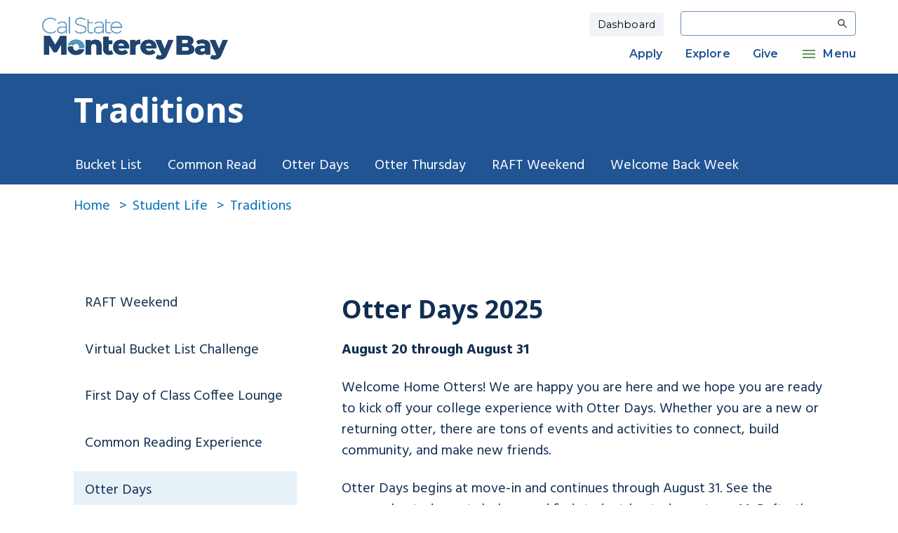

--- FILE ---
content_type: text/html; charset=UTF-8
request_url: https://csumb.edu/traditions/otter-days/
body_size: 18007
content:
<!-- <li><a href="/studentlife/">Student Life</a></li><li><a href="/traditions/">Traditions</a></li><li>Otter Days</li> Hidden breadcrumb--> 
<!DOCTYPE html>
<html lang="en" class="no-js">
<head>
<link rel="icon" href="/favicon.ico" type="image/x-icon" />
<link rel="shortcut icon" href="/favicon.ico" type="image/x-icon" />
<!--favicon added by T4 -->
<meta charset="UTF-8">
<meta name="viewport" content="width=device-width, initial-scale=1, shrink-to-fit=no">
<meta http-equiv="X-UA-Compatible" content="ie=edge">


<meta name="author" content="California State University Monterey Bay">
<meta name="generator" content="Terminalfour"> 
<link rel="stylesheet" href="https://catalog.csumb.edu/widget-api/widget-api.min.css">

<link rel="stylesheet" href="//fonts.googleapis.com/css2?family=Bitter:ital,wght@0,400;0,600;1,300;1,600&amp;display=swap"> 
<link rel="stylesheet" href="//fonts.googleapis.com/css2?family=Open+Sans:ital,wght@0,300;0,400;0,700;1,300;1,400;1,700&amp;display=swap"> 
<link href="https://fonts.googleapis.com/css2?family=Hind:wght@400;500;600;700&amp;family=Open+Sans:wght@400;600;700&amp;display=swap" rel="stylesheet">
<link href="https://fonts.googleapis.com/css2?family=Montserrat:ital,wght@0,100..900;1,100..900&display=swap" rel="stylesheet">

<link rel="stylesheet" type="text/css" media="all" href="/media/csumb/admissions-landing/site-assets/css/theme.css" />  <!-- theme.css -->

<link rel="stylesheet" type="text/css" media="all" href="/media/csumb/site-assets/css/style.css" /> 
<link rel="stylesheet" type="text/css" media="screen" href="/media/csumb/site-assets/css/t4extra.css" />  <!-- t4extra.css -->
<link rel="stylesheet" type="text/css" media="screen" href="/media/csumb/site-assets/css/emergency-notice.css" /> 

<title>Otter Days | California State University Monterey Bay</title>
<script>document.getElementsByTagName('html')[0].setAttribute('class', 'js')</script>
  <script src="https://www.google.com/recaptcha/api.js" async defer></script>
<!--[if IE]>
<script>document.getElementsByTagName('html')[0].setAttribute('class', 'js old-ie')</script>
<![endif]-->
  
<script>
(function(h,o,t,j,a,r){
h.hj=h.hj||function()

{(h.hj.q=h.hj.q||[]).push(arguments)}
;
h._hjSettings=

{hjid:1194959,hjsv:6}
;
a=o.getElementsByTagName('head')[0];
r=o.createElement('script');r.async=1;
r.src=t+h._hjSettings.hjid+j+h._hjSettings.hjsv;
a.appendChild(r);
})(window,document,'https://static.hotjar.com/c/hotjar-','.js?sv=');
</script>
<!-- Hotjar -->
<!-- begin CBE code -->
<script>
(function(a,b,c,d,e,f,g) {
a[e] = a[e] || function() {(a[e].q = a[e].q || []).push(arguments)};f=b.createElement(c);
g=b.getElementsByTagName(c)[0];f.async=1;f.src=d+"/cbe/cbe.js";g.parentNode.insertBefore(f,g);
})(window,document,"script","https://cbe.capturehighered.net","_cbe");

_cbe("create","47c73d87");
_cbe("log","pageview");
</script>
<!-- end CBE code -->
<script type="text/javascript">
adroll_adv_id ="LXWSKXVD6VAKNIBJHCA4CA"; 
adroll_pix_id = "J33YSPTWEFG33GZZFLYFYW"; 
adroll_version = "2.0"; 
(function(w, d, e, o, a) { 
	w.__adroll_loaded = true; 
	w.adroll = w.adroll || []; 
	w.adroll.f = [ 'setProperties', 'identify', 'track' ]; 
	var roundtripUrl = "https://s.adroll.com/j/" + adroll_adv_id + "/roundtrip.js"; 
	
	for (a = 0; a < w.adroll.f.length; a++) { 
		w.adroll[w.adroll.f[a]] = w.adroll[w.adroll.f[a]] || (function(n) { return function() { w.adroll.push([ n, arguments ]) } })
		(w.adroll.f[a]) } e = d.createElement('script'); 
		o = d.getElementsByTagName('script')[0]; e.async = 1; 
		e.src = roundtripUrl; 
		o.parentNode.insertBefore(e, o); 
})(window, document); 
adroll.track("pageView"); 
</script>

</head>
<body class="inner-page">
<!-- Everbridge & Site Wide Alerts -->
<div class="emergencynotice" aria-atomic="true" aria-live="assertive" data-t4-emergency-notices="/media/csumb/site-assets/site-wide-alerts/emergency-notice.php"></div>

  
<link xmlns:gcse="http://www.google.com" rel="stylesheet" href="https://www.csuci.edu/webapps/search/css/search-results-gcs.css">
<script async src="https://cse.google.com/cse.js?cx=017752867313261290055:qexsyyoilns"></script>
<!-- Google Search -->
  
<div class="page page-admissions page--page">
<header class="header" aria-label="Site header">
  <nav class="navbar-expand-lg" aria-label="Header navigation">
    <div class="header__container container-fluid container-t4-xl">
      <a href="/" class="navbar-logo">
        <img src="/media/csumb/admissions-landing/site-assets/images/logo-amp-favicon/CSUMB_wordmark_color.png" alt="CSUMB Logo"  /> 

      </a>
      <div class="navbar-util">
        <button class="btn-open-search" type="button" aria-label="Open search modal">
          <svg class="svg-md-48px" focusable="false" aria-hidden="true">
            <title>Open search</title>
            <use xlink:href="/media/csumb/site-assets/images/material-sprite.svg#ic_search_48px"></use>
          </svg>
        </button>
        <div class="navbar-toggler" tabindex="0" aria-label="Toggle mobile navigation">
          <div></div>
        </div>
      </div>
      <!-- Mobile Sidemenu Design -->
      <div class="navbar-collapse">
        <div class="navbar-primary">
          <div class="navbar-primary__top">
            <div class="navbar-auth">
                           <a href="/dashboard/" class="nav-login nav-link">Dashboard</a>
            </div>
            <div class="navbar-form" style="height: 2.4rem;">
 							<div class="gsearch-container-top">
    						<article>
        					<form role="form" action="/search/" class="flush--bottom">
           					<fieldset class="flush--bottom">
              				<div class="form__group">
                 				<div class="gw  gw--narrow">
                    			<div class="g  spicy--three-quarters">
                            <label for="results-page-search" class="sr-only">Search</label>
                       			<input class="st-default-search-input" type="search" name="q" id="results-page-search" class="form__control" />
                    			</div>
                 				</div>
              				</div>
           					</fieldset>
        					</form>
        				<script src="//ajax.googleapis.com/ajax/libs/jquery/1.11.0/jquery.min.js"></script>
        				<script>															
                 (function() {
                 var cx = '017752867313261290055:qexsyyoilns';
                 var gcse = document.createElement('script');
                 gcse.type = 'text/javascript';
                 gcse.async = true;
                 gcse.src = 'https://cse.google.com/cse.js?cx=' + cx;
                 var s = document.getElementsByTagName('script')[0];
                 s.parentNode.insertBefore(gcse, s);
                 //var urlString = window.location.href;
                 var urlString = 'https://csumb.edu/search/'; 
                 var url = new URL(urlString);
                 var q = url.searchParams.get('q');
                 $('#results-page-search').val(q); //jQuery
                 })();
        				</script>
     					</article>
    				</div>
           </div>
          </div>
          <div class="navbar-primary__bottom">
            <ul class="navbar-nav">
             <li>
    <a href="/admissions-aid/how-to-apply/">Apply</a>
  
    
            
            
        
          
            
        
          
            
        
          
            
        
          
            
        
          
            
         
        
</li><li>
    <a href="/admissions-aid/">Explore</a>
  
    
            
            
        
          
            
        
          
            
        
          
            
        
          
            
        
          
            
         
        
</li><li>
    <a href="/giving/">Give</a>
  
    
            
            
        
          
            
        
          
            
        
          
            
        
          
            
        
          
            
         
        
</li>
              
             <li>
    <a href="#">Menu</a>
    <ul>
        <li>
    <a href="#">Academics
</a>
	<ul>
<li><a href="/academicaffairs/">Academic Affairs</a></li>
<li><a href="/academics/centers-institutes/">Centers</a></li>
<li><a href="/academics/colleges-schools/">Colleges</a></li>
<li><a href="/academics/programs-degrees/">Degrees</a></li>
<li><a href="/library/">Library</a></li>
<li><a href="/academics/research-engage/">Research</a></li>
</ul>
</li> <li>
    <a href="#">Admission</a>
	<ul>
<li><a href="/admissions-aid/how-to-apply/first-year/">First Year</a></li>
<li><a href="/admissions-aid/how-to-apply/transfer/">Transfer</a></li>
<li>Graduate</li>
<li><a href="/admissions-aid/how-to-apply/international/">International</a></li>
<li><a href="/admissions-aid/visit-campus/">Visit Campus</a></li>
</ul>
</li> <li>
    <a href="#">Campus Life</a>
	<ul>
<li><a href="/seld/">Activities</a></li>
<li><a href="https://otterathletics.com/">Athletics</a></li>
<li><a href="/hws/">Wellness</a></li>
<li><a href="https://csumb.edu/housing-dining/">Housing and dining</a></li>
<li><a href="/traditions/">Traditions</a></li>
</ul>
</li> <li>
    <a href="#">Resources</a>
	<ul>
<li><a href="/mastercalendar/">Academic calendar</a></li>
<li><a href="/af/">Admin and finance</a></li>
<li><a href="/cost/">Cost calculator</a></li>
<li>Records</li>
<li><a href="/iar/">Reports and data</a></li>
<li><a href="/hr/">University careers</a></li>
</ul>
</li> <li>
    <a href="#">Services</a>
	<ul>
<li><a href="/academics/academic-support-services/">Academic support</a></li>
<li><a href="/admissions-aid/how-to-apply/">Enrollment</a></li>
<li><a href="/admissions-aid/costs-financial-aid/">Financial aid</a></li>
<li><a href="/transportation/">Parking and transportation</a></li>
<li><a href="/life/safety-conduct/">Safety</a></li>
</ul>
</li> <li>
    <a href="#">About</a>
	<ul>
<li><a href="/about/accreditation/">Accreditation</a></li>
<li><a href="/about/leadership/">Administration</a></li>
<li><a href="/about/">Campus</a></li>
<li><a href="/diversity">Inclusion</a></li>
<li><a href="/president">President</a></li>
<li><a href="/departments/president/strategic-planning/">Strategic plan</a></li>
</ul>
</li> 
        <li class="navbar-cta-icons">
            <div class="navbar-cta-icons__lists">
               <div class="navbar-cta-icons__item">
                 <a href="/map/" class="navbar-cta-icons__link">
                   
                   
                   <img src="/media/csumb/site-assets/map-marker-alt-solid-white.svg" alt="maps icon">
                   <span>Maps</span>
                 </a>
               </div>
              <div class="navbar-cta-icons__item">
                 <a href="/news/" class="navbar-cta-icons__link">
                   
                   <img src="/media/csumb/site-assets/newspaper-solid-white.svg" alt="news icon">
                   <span>News</span>
                 </a>
               </div>
             <div class="navbar-cta-icons__item">
                 <a href="/events/" class="navbar-cta-icons__link">
                   
                   <img src="/media/csumb/site-assets/calendar-alt-solid-white.svg" alt="calendar icon">
                   <span>Events</span>
                 </a>
               </div>
              <div class="navbar-cta-icons__item">
                 <a href="/alumni/" class="navbar-cta-icons__link">
                 
                    <img src="/media/csumb/site-assets/user-graduate-solid-white.svg" alt="alumni icon">
                   <span>Alumni						</span>
                 </a>
               </div>
             </div>
        </li>
    </ul>
</li> 
           </ul>
          </div>
        </div>
      </div>
      <div id="search-modal"class="search-modal" aria-label="Site Search">
 	     <div class="gsearch-container-top">
    	  <article>
         <form role="form" action="/search/" class="flush--bottom cse-search-box-mobile">
  				<div class="form__group">
     			 <div class="gw  gw--narrow">
            <div class="g  spicy--three-quarters">
             <label for="search-mobile" class="sr-only">Search</label>
              <input class="st-default-search-input" type="search" name="q" id="search-mobile">
            </div>
          </div>
         </div>
			  </form>
       <script src="//ajax.googleapis.com/ajax/libs/jquery/1.11.0/jquery.min.js"></script>
     	 </article>
      </div>
     </div>
    </div>
  </nav>
</header>
<div class="header-placeholder"></div>
</div>
<div class="section-header-nav">
  <div class="container-fluid container-t4-xl">
    <h1 class="section-header-nav__title">
      <a href="/traditions/">Traditions</a>
    </h1>
  </div>
</div>
<nav class="section-nav">
  <div class="container-fluid container-t4-xl">
    <button class="section-nav__button btn-toggle-section-nav" type="button">
      <span>Section Menu</span>
      <svg class="svg-md-36px" focusable="false" aria-hidden="true">
        <title>Arrow down icon</title>
        <use xlink:href="/media/csumb/site-assets/images/material-sprite.svg#ic_arrow_drop_down_36px"></use>
      </svg>
    </button>
    <ul class="section-nav__lists">
  
      <!-- Nav Item 1 -->
      <li>
         <a href="">Bucket List</a>



 
       <!-- <a href="#">Bucket List</a>-->
        
        
        
   </li>
      
      <!-- Nav Item 2 -->
            <li>
        
        <a href="/traditions/common-reading-experience/">Common Read</a>



        
       <!-- <a href="#">Common Read</a>-->
      
        
         
        </li>
      
      <!-- Nav Item 3 -->
                  <li>
        
        <a href="/traditions/otter-days/">Otter Days</a>


        
      
       <!-- <a href="#">Otter Days</a>-->
       
      
      
              </li>
      
      <!-- Nav Item 4 -->
                 <li>
        
        <a href="/traditions/otter-thursday/">Otter Thursday</a>


      
        
       <!-- <a href="#">Otter Thursday</a>-->
      
        
        
      </li>
      
      <!-- Nav Item 5 -->
    <li>
        
        <a href="/traditions/raft-weekend/">RAFT Weekend</a>


        
        
       <!-- <a href="#">RAFT Weekend</a>-->
        
        
        
</li>
      
      <!-- Nav Item 6 -->
      <li>
        <a href="/traditions/welcome-back-week/">Welcome Back Week</a>


        
         
       <!-- <a href="#">Welcome Back Week</a>-->
        
        
 </li>     
      
    </ul>
  </div>
</nav>
<main class="container-fluid container-t4-xl">
  
  <nav class="breadcrumbs">
    <ul>
      <li><a href="/">Home</a></li>
      <li><a href="/studentlife/">Student Life</a></li><li><a href="/traditions/">Traditions</a></li><li><a href="/traditions/otter-days/">Otter Days</a></li>
    </ul>
  </nav>
  
  
  <div class="inner inner--left-nav">
    <aside class="inner__sidebar">
      <button class="inner__sidebar__button btn-toggle-sidebar" type="button">
        <span>Sidebar Menu</span>
        <svg class="svg-md-36px" focusable="false" aria-hidden="true">
          <use xlink:href="/media/csumb/site-assets/images/material-sprite.svg#ic_arrow_drop_down_36px"></use>
        </svg>
      </button>
      <div class="inner__sidebar__lists">
        <div class="inner__sidebar__dropdown-menu">
          <ul><li><a href="/traditions/raft-weekend/">RAFT Weekend</a></li><li><a href="/traditions/virtual-bucket-list-challenge-/">Virtual Bucket List Challenge </a></li><li><a href="/traditions/first-day-class-coffee-lounge-0/">First Day of Class Coffee Lounge </a></li><li><a href="/traditions/common-reading-experience/">Common Reading Experience</a></li><li><span class="currentbranch0"><a href="/traditions/otter-days/">Otter Days</a></span></li><li><a href="/traditions/welcome-back-week/">Welcome Back Week</a></li><li><a href="/traditions/new-student-convocation/">New Student Convocation</a></li><li><a href="/traditions/otter-thursday/">Otter Thursday</a></li><li><a href="/traditions/elevate-and-engage/">Elevate and Engage</a></li><li><a href="/traditions/the-plunge/">The Plunge</a></li></ul>
        </div>
      </div>
    </aside>
    <div class="inner__content">
      <span id="d.en.45605"></span>
<section class="general-content">
  <div class="general-content__wrapper container-fluid container-t4-xl">
    <h2>Otter Days 2025</h2>
    <p><strong>August 20 through August 31</strong></p>
<p><span style="font-weight: 400;">Welcome Home Otters! We are happy you are here and we hope you are ready to kick off your college experience with Otter Days. Whether you are a new or returning otter, there are tons of events and activities to connect, build community, and make new friends.</span></p>
<p><span style="font-weight: 400;">Otter Days begins at move-in and continues through August 31. See the campus-hosted events below, and find student-hosted events on MyRaft - the portal for all our on campus departments and more than 100 clubs and organizations.</span></p>
  </div>
</section><section class="general-content">
  <span id="d.en.149597"></span>
  <div class="general-content__wrapper container-fluid container-t4-xl">
    <div class="row">
      <div class="col-md-6">
        <div class="img-block img-block--">
  <img src="/media/csumb/legacy/legacy-site-images/section-editors/student-life/traditions/Otterdays_image_1.png" alt="Csumb students sitting on main quad, eating" />
  
</div>
      </div>
      <div class="col-md-6">
        <div class="img-block img-block--">
  <img src="/media/csumb/legacy/legacy-site-images/section-editors/student-life/traditions/otterdays_image_2.png" alt="Three CSUMB students in the ocean for The Plunge" />
  
</div>
      </div>
    </div>
  </div>
</section><span id="d.en.149676"></span>
<section class="general-content">
  <div class="general-content__wrapper container-fluid container-t4-xl">
    <h2>Events</h2>
    
  </div>
</section><section class="accordion-ct__wrapper container-fluid container-t4-xl">
  <ul class="tabs style__accordion tabs__initialized accordion">
  <li class="accordion-title" data-id="#d.en.149669">
  <span id="d.en.149669"></span>
  <button>
    <svg class="tabs__icon svg-md-36px" focusable="false" aria-hidden="true"><title>Expand icon</title><path d="M15 9l-2.12 2.12L19.76 18l-6.88 6.88L15 27l9-9z"></path></svg>
    August 20
  </button>
</li>
<li class="accordion-content general-content" data-id="#d.en.149669"><h3>Move-in Day 1</h3>
<p><strong>Time</strong>: 9:00 a.m. to 4:00 p.m.<br /><strong>Location</strong>: Various<br /><strong>Audience</strong>:&nbsp; Residential Students</p>
<p><span data-sheets-root="1">Main Quad students joining the CSUMB on-campus community move into their new home on this day. Make sure to schedule an appointment time and get settled in quickly because the fun starts NOW.</span></p>
<h3>Let's Celebrate Nuestra Cultura "Our Culture"</h3>
<p><strong>Time</strong>: 3:00 p.m. to 5:00 p.m.<br /><strong>Location</strong>: El Centro<br /><strong>Audience</strong>: Family and Supporters<span data-sheets-root="1"></span></p>
<p><span data-sheets-root="1">If you'd like to know how to support your student as you prepare to leave them in a new place, or you want to connect with other supporters so you can create a community, come celebrate with staff who can share tips on how to help your student be successful.</span></p>
<p><span data-sheets-root="1">Si desea saber c&oacute;mo apoyar a su estudiante mientras se prepara para dejarlo en un nuevo lugar o desea conectarse con otros partidarios para tener su propia comunidad, ven a celebrar donde el personal podr&aacute; ofrecerle consejos sobre c&oacute;mo ayudar a su estudiante tener exito.</span></p>
<p><span data-sheets-root="1"><a class="in-cell-link" href="https://cglink.me/2hz/r1953809" target="_blank" rel="noopener">https://cglink.me/2hz/r1953809</a></span></p>
<h3>RLC-led Community Meetings (3 sessions)</h3>
<p><strong>Time</strong>: Varies (see below)<br /><strong>Location</strong>: World Theater<br /><strong>Audience</strong>: Residential Students</p>
<p><span data-sheets-root="1">All on-campus residents are required to come to your first community meeting of the year! Come learn more about living on campus, from community expectations to sharing how we can best support you. <br />6-6:30 (Cypress, Asilomar, Willett)<br />6:45-7:15 A2 (Manzanita, Yarrow, Avocet)<br />7:30 - 8pm A3 (Tortuga and Sanderling)<br /></span></p>
<h3>Parent and Family Reception</h3>
<p><strong>Time</strong>: 6:30 p.m. to 7:30 p.m.<br /><strong>Location</strong>: University Center Auditorium<br /><strong>Audience</strong>: Family and Supporters</p>
<p><span data-sheets-root="1">Welcome parents, families, and supporters of Otters! This reception on Move In Day is for you to come and be welcomed as the essential part of your student's journey that you are. Come receive some refreshments, hear from CSUMB's President, and remember to say goodbye to your otter. We will be taking students to community meetings and you'll have the chance to connect with other families. We look forward to seeing you there! Questions? Email <a href="mailto:orientation@csumb.edu">orientation@csumb.edu</a>.</span></p>
<p><span data-sheets-root="1"><a class="in-cell-link" href="https://cglink.me/2hz/r1953366" target="_blank" rel="noopener">https://cglink.me/2hz/r1953366</a></span></p>
<h3>Playfair</h3>
<p><strong>Time</strong>: 8:00 p.m. to 10:00 p.m.<br /><strong>Location</strong>: Otter Sports Center<br /><strong>Audience</strong>: New Students</p>
<p>It's entertainment! It's fun! It&rsquo;s the perfect way to make new campus friendships! Playfair is a team-building experience that increases retention of your new student class.&nbsp;</p>
<p><a href="https://cglink.me/2hz/r1953388">https://cglink.me/2hz/r1953388</a></p></li>
<li class="accordion-title" data-id="#d.en.149670">
  <span id="d.en.149670"></span>
  <button>
    <svg class="tabs__icon svg-md-36px" focusable="false" aria-hidden="true"><title>Expand icon</title><path d="M15 9l-2.12 2.12L19.76 18l-6.88 6.88L15 27l9-9z"></path></svg>
    August 21
  </button>
</li>
<li class="accordion-content general-content" data-id="#d.en.149670"><h3>Move-in Day 2</h3>
<p><strong>Time</strong>: 9:00 a.m. to 4:00 p.m.<br /><strong>Location</strong>: Various Locations<br /><strong>Audience</strong>: Residential Students</p>
<p><span data-sheets-root="1">Students living in North Quad, Promontory, and East Campus come to campus on this day to get a chance to prepare for next week's start of classes! There will be a variety of events to look forward to, so make the most out of your entire license period starting TODAY.</span></p>
<h3>Orientation</h3>
<p><strong>Time</strong>: 10:00 a.m. to 12:00 p.m.<br /><strong>Location</strong>: World Theater<br /><strong>Audience</strong>: International Students</p>
<p><span data-sheets-root="1">Make up orientation for FTF, TRN and International Students</span></p>
<h3>Community Meetings</h3>
<p><strong>Time</strong>: 7 to 8 p.m.<br /><strong>Location</strong>: Various Locations<br /><strong>Audience</strong>: Residential Students</p>
<p><span data-sheets-root="1">Live in North Quad, Promontory, or East Campus Residents are encouraged to join Student Housing and Residential Life staff to learn more about community expectations, how we can best support you, and more valuable information. Start building relationships with other residents and your RA today! </span><span style="font-weight: 400;"><br style="font-weight: 400;" /></span></p></li>
<li class="accordion-title" data-id="#d.en.149618">
  <span id="d.en.149618"></span>
  <button>
    <svg class="tabs__icon svg-md-36px" focusable="false" aria-hidden="true"><title>Expand icon</title><path d="M15 9l-2.12 2.12L19.76 18l-6.88 6.88L15 27l9-9z"></path></svg>
    August 22
  </button>
</li>
<li class="accordion-content general-content" data-id="#d.en.149618"><h3>College Mixers</h3>
<p><strong>Time</strong>: 10:00 a.m. to 10:45 a.m.<br /><strong>Location</strong>: Along Divarty Street<br /><strong>Audience</strong>: Students</p>
<p><span data-sheets-root="1">Every major on campus is a part of one of our 5 colleges at CSUMB. Come meet your dean, faculty, and fellow students within your college. You will have the opportunity to network, learn more about events, services and traditions your college hosts, and we&rsquo;ll play games to raffle off prizes.</span></p>
<p><span data-sheets-root="1">Check-in will begin at 9:15 a.m. outside of the Library and you will receive your class shirt.</span></p>
<p><span data-sheets-root="1"><a class="in-cell-link" href="https://cglink.me/2hz/r1953385" target="_blank" rel="noopener">https://cglink.me/2hz/r1953385</a></span></p>
<h3>New Student Convocation</h3>
<p><strong>Time</strong>: 11:45 a.m. to 12:30 p.m.<br /><strong>Location</strong>: CSUMB Stadium<br /><strong>Audience</strong>: New Students</p>
<p><span data-sheets-root="1">New Student Convocation serves as a required formal welcome to CSUMB and celebrates our new otters. At this event our new otters will get a chance to hear from administrators including the University President, Vice President for Enrollment Management &amp; Student Affairs, the Provost, and CSUMB faculty, staff, and students. This CSUMB tradition marks the start of a new academic year and commemorates the beginning of your academic journey.</span></p>
<p><span data-sheets-root="1"><a class="in-cell-link" href="https://cglink.me/2hz/r1953386" target="_blank" rel="noopener">https://cglink.me/2hz/r1953386</a></span></p>
<h3>Campus Cookout</h3>
<p><strong>Time</strong>: 12:30 p.m. to 2:00 p.m.<br /><strong>Location</strong>: Main Quad<br /><strong>Audience</strong>: Students</p>
<p><span data-sheets-root="1">The Campus Cookout (aka Welcome BBQ) is an opportunity to gather as a campus community to welcome in the new academic year! A complimentary lunch is served with a myriad of activities and entertainment woven in. </span></p>
<h3>Matcha Talkin' About</h3>
<p><strong>Time</strong>: 2:30 p.m. to 4:00 p.m.<br /><strong>Location</strong>: El Centro<br /><strong>Audience</strong>: Students</p>
<p><span data-sheets-root="1">Come get creative and de-stress with a make your own matcha tea while also sculpting an object out of modeling clay to commemorate your start at CSUMB.</span></p>
<p><span data-sheets-root="1"><a class="in-cell-link" href="https://cglink.me/2hz/r1954517" target="_blank" rel="noopener">https://cglink.me/2hz/r1954517</a></span></p>
<h3>Parenting-Student Mixer&nbsp;</h3>
<p><strong>Time</strong>: 5:30 p.m. to 7:30 p.m.<br /><strong>Location</strong>: Student Center, West Lounge&nbsp;<br /><strong>Audience</strong>: Students &amp; Supporters</p>
<p>🌟 Calling All Student Parents! 🌟<br />You&rsquo;re Invited to the Parenting Student Mixer &ndash; A Celebration for You &amp; Your Family!<br />Join Care and Basic Needs and the Family Friendly Student Organization for a joyful, family-focused event designed just for parenting students like YOU!<br />🎉 What to Expect:<br />👶 Kid-Approved Food!<br />&nbsp;🎈 Fun Activities for kids of all ages &ndash; Games, crafts, and more!<br />&nbsp;💬 Connect with Other Student Parents &ndash; Build your village.<br />&nbsp;💡 Discover Helpful Resources &ndash; On-campus and community support to make life easier.<br />Whether you&rsquo;re looking to make friends, share your journey, or just enjoy a night out with your family&mdash;this mixer is for YOU!</p>
<p><a href="https://cglink.me/2hz/r1953816">https://cglink.me/2hz/r1953816</a></p>
<h3>Late Night with OSU</h3>
<p><strong>Time</strong>: 8:00 p.m. to 11:30 p.m.<br /><strong>Location</strong>: OSU Ballroom<br /><strong>Audience</strong>: Students</p>
<p><span data-sheets-root="1">Get ready for an epic night of free fun and making new friends before classes kick off. Join us for an unforgettable Late Night with OSU, where all three floors come alive with excitement! Explore the incredible features of the Otter Student Union building, indulge in free food, groove to awesome music, and engage in interactive events that will keep you entertained.</span></p>
<p><a href="https://myraft.csumb.edu/osu/rsvp_boot?id=1953803"><span data-sheets-root="1">https://myraft.csumb.edu/osu/rsvp_boot?id=1953803</span></a></p></li>
<li class="accordion-title" data-id="#d.en.149671">
  <span id="d.en.149671"></span>
  <button>
    <svg class="tabs__icon svg-md-36px" focusable="false" aria-hidden="true"><title>Expand icon</title><path d="M15 9l-2.12 2.12L19.76 18l-6.88 6.88L15 27l9-9z"></path></svg>
    August 23
  </button>
</li>
<li class="accordion-content general-content" data-id="#d.en.149671"><h3>Class Finding Tours</h3>
<p><strong>Time</strong>: 10 a.m. to 11:30 a.m.<br /><strong>Location</strong>: OSU Main Quad Plaza<br /><strong>Audience</strong>: Students</p>
<p><span data-sheets-root="1">Are you new to campus and need to know where your classes will be? Meet an Orientation Leader at their chosen location to go on a class finding tour to make sure you know where you need to go when you start classes. Any student who has not been to campus before is welcome to attend, not just new students for Fall 2025!</span></p>
<p><span data-sheets-root="1"><a class="in-cell-link" href="https://cglink.me/2hz/r1953387" target="_blank" rel="noopener">https://cglink.me/2hz/r1953387</a></span></p>
<h3>RecFest</h3>
<p><strong>Time</strong>: 1:00 p.m. to 4:00 p.m.<br /><strong>Location</strong>: Student Recreation Field<br /><strong>Audience</strong>: Students</p>
<p>You Otter Play.. Come join the Recreation team in celebrating our annual #RecFest highlighting health, wellness and recreation opportunities for CSUMB students on and off campus. This event will host our Sports Clubs, Intramural Sports, Outdoor Recreation, and Otter Cycle Center. This an awesome chance to make some new connections with the CSUMB community and find ways to recreate, have fun, and live healthy.</p>
<p><a href="https://cglink.me/2hz/r1953793">https://cglink.me/2hz/r1953793</a></p>
<h3>Partido MBFC</h3>
<p><strong>Time</strong>: 5:00 pm and 9:00 pm<br /><strong>Location</strong>: In Front of Dining Commons<br /><strong>Audience</strong>: Students</p>
<p><span data-sheets-root="1">Not many students around the country can say they have a professional soccer team playing in their backyard, but WE can!!! If you love the game and want to be around other f&uacute;tbol fans, then meet up in front of the Dining Commons to walk over to watch our Monterey Bay FC team play during Back to School.</span></p>
<p><span data-sheets-root="1"><a class="in-cell-link" href="https://cglink.me/2hz/r1954515" target="_blank" rel="noopener">https://cglink.me/2hz/r1954515</a></span></p>
<h3>Welcome Back Bingo</h3>
<p><strong>Time</strong>: 6:00 p.m. to 9 p.m.<br /><strong>Location</strong>: <span data-sheets-root="1">OSU Ballroom</span><br /><strong>Audience</strong>: Students</p>
<p><span data-sheets-root="1">Join Associated Students and New Student Programs for our annual Back to School Bingo night. Learn more about campus resources and win prizes!</span></p>
<p><span data-sheets-root="1"><a class="in-cell-link" href="https://cglink.me/2hz/r1953389" target="_blank" rel="noopener">https://cglink.me/2hz/r1953389</a></span></p>
<p>&nbsp;</p></li>
<li class="accordion-title" data-id="#d.en.149672">
  <span id="d.en.149672"></span>
  <button>
    <svg class="tabs__icon svg-md-36px" focusable="false" aria-hidden="true"><title>Expand icon</title><path d="M15 9l-2.12 2.12L19.76 18l-6.88 6.88L15 27l9-9z"></path></svg>
    August 24
  </button>
</li>
<li class="accordion-content general-content" data-id="#d.en.149672"><h3><span data-sheets-root="1">The Plunge</span></h3>
<p><strong>Time</strong>: 8:00 a.m. to 10:00 a.m.<br /><strong>Location</strong>: The Beach<br /><strong>Audience</strong>: Students</p>
<p><span data-sheets-root="1">It's time to Plunge into your CSUMB experience by jumping into the beautiful pacific ocean the day before classes start. Enjoy s'mores. Bring a friend and jump in so you can say you took part in a tradition here at CSUMB. Transportation provided from lot 71.</span></p>
<p><a href="https://cglink.me/2hz/r1953822">https://cglink.me/2hz/r1953822</a></p>
<h3><span data-sheets-root="1">La Exploraci&oacute;n</span></h3>
<p><strong>Time</strong>: 10:00 a.m. to 1:00 p.m.<br /><strong>Location</strong>: Monterey Transit Station<br /><strong>Audience</strong>: Students</p>
<p><span data-sheets-root="1">Join El Centro staff and dry off from The Plunge by exploring your new home - Monterey Bay! We will do a walking tour of some of the best panaderias, restaurantes, and other good to know places in town, so you can start off the new semester right! We will take the MST bus back to campus, so make sure to have your OtterID.</span></p>
<p><span data-sheets-root="1"><a class="in-cell-link" href="https://cglink.me/2hz/r1954516" target="_blank" rel="noopener">https://cglink.me/2hz/r1954516</a></span></p>
<h3><span>Residential Welcome Event Ice Cream Social</span></h3>
<p><strong>Time</strong>: 12:00 p.m. to 2:00 p.m.<br /><strong>Location</strong>: In Front of Student Housing Office<br /><strong>Audience</strong>: Students</p>
<p><span data-sheets-root="1">Enjoy some sweet treats as you get to know your fellow Otters! Dairy and dairy free options available. To ensure you have the best chance of getting a shirt, we recommend arriving early, as quantities are limited and shirts will be distributed on a first-come, first-served basis.</span></p>
<p><span data-sheets-root="1"><a class="in-cell-link" href="https://cglink.me/2hz/r1953715" target="_blank" rel="noopener">https://cglink.me/2hz/r1953715</a></span></p>
<h3><span>Battle of the Bay - Men's and Women's Soccer Games</span></h3>
<p><strong>Time</strong>: 2:00 p.m. &amp; 4:00 p.m.<br /><strong>Location</strong>: Cardinale Stadium<br /><strong>Audience</strong>: All</p>
<p><span data-sheets-root="1">Cheer on our Men's and Women's Soccer teams as they battle against our bay rival, UC Santa Cruz. We plan to pack the stands and the first 100 students will receive rally towels.</span></p>
<p><span data-sheets-root="1"><a class="in-cell-link" href="https://cglink.me/2hz/r1953808" target="_blank" rel="noopener">https://cglink.me/2hz/r1953808</a></span></p>
<h3><span>Dive-in Movie Night</span></h3>
<p><strong>Time</strong>: 7:30 p.m. to 10:00 p.m.<br /><strong>Location</strong>: OSU Inter-Garrison Plaza<br /><strong>Audience</strong>: All</p>
<p><span data-sheets-root="1">Ditch the swimsuits, grab your coziest blankets and dive into a night of inflatable pool lounging, snacks, and watching the LILO AND STITCH movie under the stars! We&rsquo;re turning the space into a giant "dry pool" with comfy floaties, so you can chill like an otter on a lazy river... just without the wet hair. Sea you there!</span></p>
<p><span data-sheets-root="1"><a class="in-cell-link" href="https://cglink.me/2hz/r1953391" target="_blank" rel="noopener">https://cglink.me/2hz/r1953391</a></span></p></li>
<li class="accordion-title" data-id="#d.en.149673">
  <span id="d.en.149673"></span>
  <button>
    <svg class="tabs__icon svg-md-36px" focusable="false" aria-hidden="true"><title>Expand icon</title><path d="M15 9l-2.12 2.12L19.76 18l-6.88 6.88L15 27l9-9z"></path></svg>
    August 25
  </button>
</li>
<li class="accordion-content general-content" data-id="#d.en.149673"><h3><span>Commuter Donut and Dash</span></h3>
<p><strong>Time</strong>: 8:00 a.m. to 10:00 a.m. (or when supplies run out)<br /><strong>Location</strong>: Lot 71<br /><strong>Audience</strong>: Students</p>
<p><span data-sheets-root="1">Start your semester off right with a quick treat before heading to class! Join us for Donuts &amp; Dash, a back-to-school welcome event where you can grab a free donut and some hot coffee to fuel your morning.<br /><br />This event is especially for our commuter students who are on the go, but all students are welcome! Stop by Lot 71 between 8:00 and 10:00 AM&mdash;just dash in, grab your goodies, and dash off to class.</span></p>
<p><a href="https://cglink.me/2hz/r1954405"><span data-sheets-root="1">https://cglink.me/2hz/r1954405</span></a></p>
<h3><span>Momento para Cafecito</span></h3>
<p><strong>Time</strong>: 10:00 a.m. to 12:00 p.m.<br /><strong>Location</strong>: El Centro<br /><strong>Audience</strong>: Students</p>
<p><span data-sheets-root="1">Come learn what your Latin&eacute; staff and faculty do on campus. All are welcome to take a break and drink some coffee (or tea or hot chocolate) with us! Comunidad nourishes el alma and we want you to feel ready to take on the new year.</span></p>
<p><span data-sheets-root="1"><a class="in-cell-link" href="https://cglink.me/2hz/r1954513" target="_blank" rel="noopener">https://cglink.me/2hz/r1954513</a></span></p>
<h3><span>Pet Your Stress Away</span></h3>
<p><strong>Time</strong>: 12:00 p.m. to 3:00 p.m.<br /><strong>Location</strong>: In Front of Student Housing Office<br /><strong>Audience</strong>: Students</p>
<p><span data-sheets-root="1">Got first day jitters? Need some time to collect your thoughts and mentally prepare for the rest of the week? Stop on by and pet some farm animals!</span></p>
<p><span data-sheets-root="1"><a class="in-cell-link" href="https://cglink.me/2hz/r1953746" target="_blank" rel="noopener">https://cglink.me/2hz/r1953746</a></span></p>
<h3><span>Momento para Cafecito</span></h3>
<p><strong>Time</strong>: 3:00 p.m. to 5:00 p.m.<br /><strong>Location</strong>: El Centro<br /><strong>Audience</strong>: Students</p>
<p><span data-sheets-root="1">Whether you've visited El Centro before or it's your first time, all are welcome to take a break and drink some coffee (or tea or hot chocolate) with us! Comunidad nourishes el alma and we want you to feel ready to take on the new year.</span></p>
<p><span data-sheets-root="1"><a class="in-cell-link" href="https://cglink.me/2hz/r1954513" target="_blank" rel="noopener">https://cglink.me/2hz/r1954513</a></span></p></li>
<li class="accordion-title" data-id="#d.en.149674">
  <span id="d.en.149674"></span>
  <button>
    <svg class="tabs__icon svg-md-36px" focusable="false" aria-hidden="true"><title>Expand icon</title><path d="M15 9l-2.12 2.12L19.76 18l-6.88 6.88L15 27l9-9z"></path></svg>
    August 26
  </button>
</li>
<li class="accordion-content general-content" data-id="#d.en.149674"><h3>Commuter Donut and Dash</h3>
<p><strong>Time</strong>: 8:00 a.m. to 10:00 a.m. (or supplies run out)<br /><strong>Location</strong>: Lot 71<br /><strong>Audience</strong>: Students</p>
<p><span data-sheets-root="1">Start your semester off right with a quick treat before heading to class! Join us for Donuts &amp; Dash, a back-to-school welcome event where you can grab a free donut and some hot coffee to fuel your morning.<br /><br />This event is especially for our commuter students who are on the go, but all students are welcome! Stop by Lot 71 between 8:00 and 10:00 AM&mdash;just dash in, grab your goodies, and dash off to class.</span></p>
<p><a href="https://cglink.me/2hz/r1954493"><span data-sheets-root="1">https://cglink.me/2hz/r1954493</span></a></p>
<h3>You Belong Here - Love, Undocu-Success Center</h3>
<p><strong>Time</strong>: 10:00 a.m. to 12:00 p.m.<br /><strong>Location</strong>: Bldg 47, Room 120<br /><strong>Audience</strong>: Students</p>
<p><span data-sheets-root="1">This event is a warm and welcoming space to connect with peers, learn about resources and support systems, and celebrate the strength and resilience of our undocumented and mixed-status student community. Open to undocumented students, DACA recipients, those from mixed-status families, and allies who want to support and build an inclusive campus culture.</span></p>
<p><span data-sheets-root="1"><a class="in-cell-link" href="https://cglink.me/2hz/r1954521" target="_blank" rel="noopener">https://cglink.me/2hz/r1954521</a></span></p>
<h3>Overcome the Wall</h3>
<p><strong>Time</strong>: 2:00 p.m. to 3:30 p.m.<br /><strong>Location</strong>: Challenge Course<br /><strong>Audience</strong>: Students</p>
<p><span data-sheets-root="1">You have been challenged to climb up and over Recreation's 15 ft wall! Use wits and strategy to work with your fellow otters to conquer it. </span></p>
<p><a href="https://cglink.me/2hz/r1953865">https://cglink.me/2hz/r1953865</a></p>
<h3>hOtter Wing Challenge</h3>
<p><strong>Time</strong>: 4:00 p.m. to 5:00 p.m.<br /><strong>Location</strong>: Building 12 Lounge<br /><strong>Audience</strong>: Students</p>
<p>Can you handle the heat?! &nbsp;Come on down and share try some hot wings with the Alumni Association. &nbsp;And if you aren't a fan of anything spicy, you can always cheer on your friends. &nbsp;Additional food &amp; drinks will be available - and some milk to cool off if needed!</p>
<p><a href="https://cglink.me/2hz/r1953866">https://cglink.me/2hz/r1953866</a></p>
<h3>Karaoke with the Clubs</h3>
<p><strong>Time</strong>: 6:30 to 8:30 p.m.<br /><strong>Location</strong>: OSU Steps<br /><strong>Audience</strong>: Students</p>
<p><span data-sheets-root="1">Bring your singing voice and your dancing shoes or neither and be ready to have a good laugh and some fun. Karaoke hosted by our Inter-Club Council. There will be snacks, prizes, and a good time to be had by all.</span></p>
<p><a href="https://cglink.me/2hz/r1953821"><span data-sheets-root="1">https://cglink.me/2hz/r1953821</span></a></p></li>
<li class="accordion-title" data-id="#d.en.149675">
  <span id="d.en.149675"></span>
  <button>
    <svg class="tabs__icon svg-md-36px" focusable="false" aria-hidden="true"><title>Expand icon</title><path d="M15 9l-2.12 2.12L19.76 18l-6.88 6.88L15 27l9-9z"></path></svg>
    August 27
  </button>
</li>
<li class="accordion-content general-content" data-id="#d.en.149675"><h3>Breakfast with the Dean</h3>
<p><strong>Time</strong>: 8:30 a.m. to 9:30 a.m.<br /><strong>Location</strong>: Dining Commons<br /><strong>Audience</strong>: Students</p>
<p>Dr. Rodriguez will meet with 12 students in the DC as an introduction to him and the Dean of Students Office</p>
<p><a href="https://cglink.me/2hz/r1953811">https://cglink.me/2hz/r1953811</a></p>
<h3>Veterans Resource Center Welcome Open House</h3>
<p><strong>Time</strong>: 11:00 a.m. to 2:00 p.m.<br /><strong>Location</strong>: Veterans Resource Center<br /><strong>Audience</strong>: Students</p>
<p><span data-sheets-root="1">Student, staff and faculty Veterans and Military Connected students are invited to stop by the Veterans Resource Center for an Open House event to kick off the Fall 2025 semester. Drop in for a snack, pick up some SWAG and meet the Student Veteran Services Staff and other Veterans.</span></p>
<p><span data-sheets-root="1"><a class="in-cell-link" href="https://cglink.me/2hz/r1954400" target="_blank" rel="noopener">https://cglink.me/2hz/r1954400</a></span></p>
<h3>Solidarity Block Party</h3>
<p><strong>Time</strong>: 11:00 a.m. to 2:00 p.m.<br /><strong>Location</strong>: Otter Student Union Inter-Garrison Plaza<br /><strong>Audience</strong>: Students</p>
<p><span data-sheets-root="1">The Otter Cross Cultural Center will host its annual OC3 Block Party on Wednesday, August 27th from 11:00 a.m. to 2:00 p.m. The OC3 Block Party is designed to welcome and celebrate the start of the academic year by bringing University students, staff, faculty, and community partner organizations together. The event includes local artists and performances that welcome and celebrate the diversity of our campus and community.</span></p>
<p><span data-sheets-root="1"><a class="in-cell-link" href="https://cglink.me/2hz/r1953791" target="_blank" rel="noopener">https://cglink.me/2hz/r1953791</a></span></p>
<h3>Plant Party with Health &amp; Wellness Services</h3>
<p><strong>Time</strong>: 2:00 p.m. to 4:00 p.m.<br /><strong>Location</strong>: Building 12 Quad<br /><strong>Audience</strong>: Students</p>
<p><span data-sheets-root="1">Meet Health &amp; Wellness Services staff to learn more about support services at CSUMB. Each participant will be able to plant and take home a succulent to brighten up their living space.</span></p>
<p><span data-sheets-root="1"><a class="in-cell-link" href="https://cglink.me/2hz/r1953682" target="_blank" rel="noopener">https://cglink.me/2hz/r1953682</a></span></p>
<h3>Budgeting Your Semester</h3>
<p><strong>Time</strong>: 3:00 p.m. to 4:00 p.m.<br /><strong>Location</strong>: Building 12 Lounge/Quad<br /><strong>Audience</strong>: Students</p>
<p><span data-sheets-root="1">Stressed about stretching your cash from move-in to finals? Join us for a no-judgment zone where you&rsquo;ll learn to:<br />✔️ Crush your spending habits (RIP impulse Uber Eats)<br />✔️ Spot hidden savings (Textbooks? Meal plans? We&rsquo;ve got hacks.)<br />✔️ Build a realistic budget (So you can actually afford that weekend coffee).</span></p>
<p><span data-sheets-root="1"><a class="in-cell-link" href="https://cglink.me/2hz/r1953390" target="_blank" rel="noopener">https://cglink.me/2hz/r1953390</a></span></p>
<h3>Sneaker Ball - After Party</h3>
<p><strong>Time</strong>: 7:00 p.m. to 10:00 p.m.<br /><strong>Location</strong>: Otter Student Union Ballroom<br /><strong>Audience</strong>: Students</p>
<p><span data-sheets-root="1">The Affinity Centers are thrilled to announce the second part of the Affinity Center Block Party: the Sneaker Ball After Party! We invite you to join us for an unforgettable evening filled with entertainment, community spirit, and celebration.<br />This lively event will feature a lineup of talented musical performances, DJs, and drag performers. Whether you&rsquo;re rocking your favorite sneakers or just looking to enjoy the vibrant energy of our community, the Sneaker Ball After Party is the perfect way to connect and celebrate together.</span></p>
<p><span data-sheets-root="1"><a class="in-cell-link" href="https://cglink.me/2hz/r1954524" target="_blank" rel="noopener">https://cglink.me/2hz/r1954524</a></span></p></li>
<li class="accordion-title" data-id="#d.en.161501">
  <span id="d.en.161501"></span>
  <button>
    <svg class="tabs__icon svg-md-36px" focusable="false" aria-hidden="true"><title>Expand icon</title><path d="M15 9l-2.12 2.12L19.76 18l-6.88 6.88L15 27l9-9z"></path></svg>
    August 28
  </button>
</li>
<li class="accordion-content general-content" data-id="#d.en.161501"><h3>La Entrada Otter Thursday</h3>
<p><strong>Time</strong>: 11:00 a.m. to 2:00 p.m.<br /><strong>Location</strong>: OSU Plaza<br /><strong>Audience</strong>: Students</p>
<p><span data-sheets-root="1">A warm welcome (entrada) to your CSUMB familia and community. Join for a fun time with food, musica, and lawn games! Proudly sponsored by the President's Office.</span></p>
<p><span data-sheets-root="1"><a class="in-cell-link" href="https://cglink.me/2hz/r1954520" target="_blank" rel="noopener">https://cglink.me/2hz/r1954520</a></span></p>
<h3>Pop in for Popsicles</h3>
<p><strong>Time</strong>: 2:00 p.m. to 5:00 p.m.<br /><strong>Location</strong>: Library 2nd floor, suite 2125<br /><strong>Audience</strong>: Students</p>
<p>Pop by the CLC on the 2nd floor of the library for a free popsicle and a chance to get to know some tutors and CLC staff. We'll be screening a movie, playing games, and setting people up with appointments as needed. &nbsp;</p>
<p><a href="https://cglink.me/2hz/r1953812">https://cglink.me/2hz/r1953812</a></p>
<h3>Take Flight This Semester! - Kite Decorating Workshop</h3>
<p><strong>Time</strong>: 3:00 p.m. to 4:00 p.m.<br /><strong>Location</strong>: Building 12 Quad<br /><strong>Audience</strong>: Students</p>
<p><span data-sheets-root="1">Unleash your creativity at our Design Your Own Kite workshop! Decorate a pre-assembled kite with markers, paints, stickers, and more to make it uniquely yours. No crafting experience needed&mdash;just bring your imagination!</span></p>
<p><span data-sheets-root="1"><a class="in-cell-link" href="https://cglink.me/2hz/r1955021" target="_blank" rel="noopener">https://cglink.me/2hz/r1955021</a></span></p>
<h3>Bike Repair 101: Tire and Tube Basics&nbsp;</h3>
<p><strong>Time</strong>: 5:00 p.m. to 7:00 p.m.<br /><strong>Location</strong>: Otter Cycle Center<br /><strong>Audience</strong>: Students</p>
<p>Join us at Recreation's Otter Cycle Center and learn the basics of bike tires and tubes. The Otter Cycle Center mechanics will be here to</p>
<p>We will go over tire and tube care:<br />- Tire pressure<br />- Valve types<br />- Tread types<br />- Tube type and sizing<br />- How to change a tire and tube<br />- How to pump up your tires</p>
<p><a href="https://cglink.me/2hz/r1953853">https://cglink.me/2hz/r1953853</a></p>
<h3>Esports Mario Kart Tournament</h3>
<p><strong>Time</strong>: 6:00 p.m. to 8:00 p.m.<br /><strong>Location</strong>: OSU Ballroom<br /><strong>Audience</strong>: Students</p>
<p><span data-sheets-root="1">Join us for an exhilarating Mario Kart tournament featuring classic tracks and multiplayer mayhem. Participate or cheer on your friends and witness the crowning of the Mario Kart Champion during the trophy presentation. Don't miss the chance to kick off the semester with high-speed fun and friendly competition!</span></p>
<p><a href="https://cglink.me/2hz/r1953819"><span data-sheets-root="1">https://cglink.me/2hz/r1953819</span></a></p>
<p>&nbsp;</p></li>
<li class="accordion-title" data-id="#d.en.161505">
  <span id="d.en.161505"></span>
  <button>
    <svg class="tabs__icon svg-md-36px" focusable="false" aria-hidden="true"><title>Expand icon</title><path d="M15 9l-2.12 2.12L19.76 18l-6.88 6.88L15 27l9-9z"></path></svg>
    August 29
  </button>
</li>
<li class="accordion-content general-content" data-id="#d.en.161505"><h3>Free Mountain Bike Rides</h3>
<p><strong>Time</strong>: 12:30 p.m. to 4:30 p.m.<br /><strong>Location</strong>: Otter Cycle Center<br /><strong>Audience</strong>: Students</p>
<p><span data-sheets-root="1">Join Recreation for our free Friday Mountain Bike Rides. You will get a free bike rental, and a helmet.<br />We lead "No Drop Rides," which means that you will never be left behind, EVER.<br />We will take you on a ride from the Otter Cycle Center to the Fort Ord National Monument only 1.5 miles away.<br />With over 82 miles of trails, each ride will be different and tailored to the group's ability.</span></p>
<p><span data-sheets-root="1"><a class="in-cell-link" href="https://cglink.me/2hz/r1953830" target="_blank" rel="noopener">https://cglink.me/2hz/r1953830</a></span></p>
<h3>Monte Royale: Casino Night</h3>
<p><strong>Time</strong>: 8:00 p.m. to 11:00 p.m.<br /><strong>Location</strong>: OSU Ballroom<br /><strong>Audience</strong>: Students</p>
<p><span data-sheets-root="1">Come test your luck and see if you can beat the house at our very own Monte Royale Casino. Great prizes and food (while supplies last).</span></p>
<p><a href="https://cglink.me/2hz/r1953820"><span data-sheets-root="1">https://cglink.me/2hz/r1953820</span></a></p></li>
<li class="accordion-title" data-id="#d.en.161506">
  <span id="d.en.161506"></span>
  <button>
    <svg class="tabs__icon svg-md-36px" focusable="false" aria-hidden="true"><title>Expand icon</title><path d="M15 9l-2.12 2.12L19.76 18l-6.88 6.88L15 27l9-9z"></path></svg>
    August 30
  </button>
</li>
<li class="accordion-content general-content" data-id="#d.en.161506"><h3>Otter Media Open House</h3>
<p><strong>Time</strong>: 4:00 p.m. to 6:00 p.m.<br /><strong>Location</strong>: Divarty Quad<br /><strong>Audience</strong>: Students</p>
<p><span data-sheets-root="1">Join Otter Media for Live Music entertainment on Divarty Quad.</span></p>
<p><a href="https://cglink.me/2hz/r1953872"><span data-sheets-root="1">https://cglink.me/2hz/r1953872</span></a></p></li>
  </ul>
</section><span id="d.en.45609"></span>
<section class="general-content">
  <div class="general-content__wrapper container-fluid container-t4-xl">
    
    <p><span style="font-weight: 400;">For a complete list of events, log-in to <a href="https://myraft.csumb.edu/login_only">MyRaft</a> and view our full list of <a href="https://myraft.csumb.edu/events?topic_tags=7183248">Otter Days Events</a>. Be sure to RSVP to secure your spot. For any questions or accommodations, please contact the </span><span style="font-weight: 400;">First Year Experience Office</span><span style="font-weight: 400;"> prior to the event.</span></p>
  </div>
</section>    </div>
  </div>
<br style="clear: both" />
</main>
<footer class='footer ' aria-label="Site footer">
    <div class="container-fluid container-t4-xl">
      <div class="row">
        <div class="footer__col col-lg-3">
          <ul class="footer__lists">
            <li class="footer__items">
              <span class="footer__link-title">
                Helpful Links
              </span>
            </li>
            <ul>
<li class="footer__item"><a href="/mastercalendar/" class="footer__link">Calendars</a></li>
<li class="footer__item"><a class="footer__link" href="https://catalog.csumb.edu/">Catalog</a></li>
<li class="footer__item"><a href="/planning/class-schedule/" class="footer__link">Class Schedule</a></li>
<li class="footer__item"><a href="/directory/" class="footer__link">Directory</a></li>
<li class="footer__item"><a href="https://careers.csumb.edu/en-us/listing">Jobs</a></li>
<li class="footer__item"><a href="/map/" class="footer__link">Maps</a></li>
<li class="footer__item"><a href="/studentlife/student-parents/" class="footer__link">Student Parents</a></li>
</ul>
          </ul>
        </div>
        <div class="footer__col col-lg-3">
          <ul class="footer__lists">
            <li class="footer__items">
                <span class="footer__link-title">
                  Health and Safety
                </span>
            </li>
            <ul>
<li class="footer__item"><a href="/departments/police/" class="footer__link">University Police</a></li>
<li class="footer__item"><a href="/departments/president/wellness-raft/">Wellness RAFT</a></li>
<li class="footer__item"><a href="/studentlife/care-team/" class="footer__link">Care Team</a></li>
<li class="footer__item"><a href="/health-wellness/" class="footer__link">Health and Wellness</a></li>
<li class="footer__item"><a href="/emergency/" class="footer__link">Emergency Information</a></li>
</ul>
          </ul>
          
        </div>
        <div class="footer__col col-lg-6">
          <div class="footer__content">
            <p class="footer__heading">
              California State University, Monterey Bay
            </p>
            <div class="footer__contact">
              <p>
                <strong>Call: </strong>
                <span>831-582-3000</span>
              </p>
              <p>
                <strong>Visit: </strong>
                <span>5108 Fourth Avenue, Marina, CA 93933</span>
              </p>
              <p>
                <strong>Mail: </strong>
                <span>100 Campus Center, Seaside, CA 93955</span>
              </p>
            </div>
          </div>
        </div>
      </div>
      <div class="row footer__badge-social">
        <div class="col-lg-6 footer__badge">
           	<a href="https://csumb.edu/about/rankings/" aria-label="U.S. News And World Report Rankings link" style="color: white;">
            	<span class="footer__link-title">
          			U.S. News And World Report Rankings
          		</span>
            </a> 
            <ul class="footer__badge__list">
                <li class="footer__badge__item"><a href="https://csumb.edu/about/rankings/" aria-label="Badge Rankings Page Link">
					<img class="img_badge_tag" src="/media/csumb/legacy/legacy-site-images/ucomm-news-library/BC06-RegionalUniversities-West-2025.png" alt="US News 2025 - Regional Universities in the West">
                </li></a>
                <li class="footer__badge__item"><a href="https://csumb.edu/about/rankings/" aria-label="Badge Rankings Page Link">
                	<img class="img_badge_tag" src="/media/csumb/legacy/legacy-site-images/ucomm-news-library/BC26-Public-RegionalUniversities-2025.png" alt="US News 2025 - Regional Public Universities Badge">
                </li></a>
                <li class="footer__badge__item"><a href="https://csumb.edu/about/rankings/" aria-label="Badge Rankings Page Link">
                	<img class="img_badge_tag" src="/media/csumb/legacy/legacy-site-images/ucomm-news-library/BC32-SocialMobility-2025.png" alt="US News 2025 - Social Mobility Badge">
                </li></a>
            </ul>
        </div>
        <div class="col-lg-6 footer__social">
            <span class="footer__link-title">
          		Get Social With Us!
          	</span>
            <ul class="footer__social__list">
            <li class="footer__social__item">
                <a href="https://twitter.com/CSUMB" class="footer__social__link">
                <svg xmlns="http://www.w3.org/2000/svg" viewBox="0 0 24 24" version="1.1">
                    <title>Twitter</title>
                    <path d="M18.244 2.25h3.308l-7.227 8.26 8.502 11.24H16.17l-5.214-6.817L4.99 21.75H1.68l7.73-8.835L1.254 2.25H8.08l4.713 6.231zm-1.161 17.52h1.833L7.084 4.126H5.117z"/> 
                </svg>
                <span class="sr-only">Twitter</span>
                </a>
            </li>
            <li class="footer__social__item">
                <a href="https://www.facebook.com/CSUMB/" class="footer__social__link">
                <svg xmlns="http://www.w3.org/2000/svg" viewBox="0 0 448 512" focusable="false" aria-hidden="true">
                    <title>Facebook</title>
                    <path d="M448 56.7v398.5c0 13.7-11.1 24.7-24.7 24.7H309.1V306.5h58.2l8.7-67.6h-67v-43.2c0-19.6 5.4-32.9 33.5-32.9h35.8v-60.5c-6.2-.8-27.4-2.7-52.2-2.7-51.6 0-87 31.5-87 89.4v49.9h-58.4v67.6h58.4V480H24.7C11.1 480 0 468.9 0 455.3V56.7C0 43.1 11.1 32 24.7 32h398.5c13.7 0 24.8 11.1 24.8 24.7z">
                    </path>
                </svg>
                <span class="sr-only">Facebook</span>
                </a>
            </li>
            <li class="footer__social__item">
                <a href="https://www.instagram.com/csumb/" class="footer__social__link">
                <svg xmlns="http://www.w3.org/2000/svg" viewBox="0 0 448 512" focusable="false" aria-hidden="true">
                    <title>Instagram</title>
                    <path d="M224.1 141c-63.6 0-114.9 51.3-114.9 114.9s51.3 114.9 114.9 114.9S339 319.5 339 255.9 287.7 141 224.1 141zm0 189.6c-41.1 0-74.7-33.5-74.7-74.7s33.5-74.7 74.7-74.7 74.7 33.5 74.7 74.7-33.6 74.7-74.7 74.7zm146.4-194.3c0 14.9-12 26.8-26.8 26.8-14.9 0-26.8-12-26.8-26.8s12-26.8 26.8-26.8 26.8 12 26.8 26.8zm76.1 27.2c-1.7-35.9-9.9-67.7-36.2-93.9-26.2-26.2-58-34.4-93.9-36.2-37-2.1-147.9-2.1-184.9 0-35.8 1.7-67.6 9.9-93.9 36.1s-34.4 58-36.2 93.9c-2.1 37-2.1 147.9 0 184.9 1.7 35.9 9.9 67.7 36.2 93.9s58 34.4 93.9 36.2c37 2.1 147.9 2.1 184.9 0 35.9-1.7 67.7-9.9 93.9-36.2 26.2-26.2 34.4-58 36.2-93.9 2.1-37 2.1-147.8 0-184.8zM398.8 388c-7.8 19.6-22.9 34.7-42.6 42.6-29.5 11.7-99.5 9-132.1 9s-102.7 2.6-132.1-9c-19.6-7.8-34.7-22.9-42.6-42.6-11.7-29.5-9-99.5-9-132.1s-2.6-102.7 9-132.1c7.8-19.6 22.9-34.7 42.6-42.6 29.5-11.7 99.5-9 132.1-9s102.7-2.6 132.1 9c19.6 7.8 34.7 22.9 42.6 42.6 11.7 29.5 9 99.5 9 132.1s2.7 102.7-9 132.1z">
                    </path>
                </svg>
                <span class="sr-only">Instagram</span>
                </a>
            </li>
            <li class="footer__social__item">
                <a href="https://www.linkedin.com/school/csu-monterey-bay/" class="footer__social__link">
                <svg xmlns="http://www.w3.org/2000/svg" viewBox="0 0 448 512" focusable="false" aria-hidden="true">
                    <title>LinkedIn</title>
                    <path d="M416 32H31.9C14.3 32 0 46.5 0 64.3v383.4C0 465.5 14.3 480 31.9 480H416c17.6 0 32-14.5 32-32.3V64.3c0-17.8-14.4-32.3-32-32.3zM135.4 416H69V202.2h66.5V416zm-33.2-243c-21.3 0-38.5-17.3-38.5-38.5S80.9 96 102.2 96c21.2 0 38.5 17.3 38.5 38.5 0 21.3-17.2 38.5-38.5 38.5zm282.1 243h-66.4V312c0-24.8-.5-56.7-34.5-56.7-34.6 0-39.9 27-39.9 54.9V416h-66.4V202.2h63.7v29.2h.9c8.9-16.8 30.6-34.5 62.9-34.5 67.2 0 79.7 44.3 79.7 101.9V416z"></path>
                </svg>
                <span class="sr-only">LinkedIn</span>
                </a>
            </li>
            <li class="footer__social__item">
                <a href="https://www.youtube.com/channel/UCgds89PGe1OLf_n10bCyLrQ" class="footer__social__link">
                <svg xmlns="http://www.w3.org/2000/svg" viewBox="0 0 576 512" focusable="false" aria-hidden="true">
                    <title>You Tube</title>
                    <path d="M549.655 124.083c-6.281-23.65-24.787-42.276-48.284-48.597C458.781 64 288 64 288 64S117.22 64 74.629 75.486c-23.497 6.322-42.003 24.947-48.284 48.597-11.412 42.867-11.412 132.305-11.412 132.305s0 89.438 11.412 132.305c6.281 23.65 24.787 41.5 48.284 47.821C117.22 448 288 448 288 448s170.78 0 213.371-11.486c23.497-6.321 42.003-24.171 48.284-47.821 11.412-42.867 11.412-132.305 11.412-132.305s0-89.438-11.412-132.305zm-317.51 213.508V175.185l142.739 81.205-142.739 81.201z">
                    </path>
                </svg>
                <span class="sr-only">YouTube</span>
                </a>
            </li>
            </ul>
        </div>
      </div>
      <div class="row">
        <div class="footer__col col-lg-10">
          <ul class="footer__lists footer__lists--inline">
            <li><a href="https://cm.maxient.com/reporting.php?CSUMontereyBay">Report concerning/discriminating behavior</a></li><li><a href="/title-ix/">Title IX</a></li>
              <!-- prasant test -->
            <li class="footer__item" id="improve_form_li" onclick="toggleForm()"><a id="improve_form" class="footer__link">Report website issue</a></li>
            <!-- prasant test -->
          </ul>
        </div>
        <div class="footer__col col-lg-2">
          <ul class="footer__lists footer__lists--inline footer__lists--inline-left">
            <li>
<a class="t4Edit-page" href="https://csumbedu-cms01-production.terminalfour.net/terminalfour/page/directEdit#edit/2/en/17967">&copy; CSUMB 2025</a>
          </li>
        </ul>
      </div>
    </div>
  </div>
</footer>
<!-- prasant test 2 generate file -->

 <script>
       function validateForm(event) {
        event.preventDefault(); // Prevent form submission

        var doingMessage = document.getElementById('doingMessage').value;
        //var email = document.getElementById('email').value;
        var wrongMessage = document.getElementById('wrongMessage').value;
        var recaptchaResponse = document.getElementById('g-recaptcha-response').value;
        var recaptchav2Response = grecaptcha.getResponse();

        var errors = [];

        if (doingMessage.trim() === '') {
            errors.push('Please explain briefly with your message on what you were doing.');
        }

       /* var emailPattern = /^[^\s@]+@[^\s@]+\.[^\s@]+$/;
        if (!emailPattern.test(email)) {
            errors.push('Please enter a valid email address.');
        }*/

        if (wrongMessage.trim() === '') {
            errors.push('Please elaborate with your message on what went wrong.');
        }

       /* if (recaptchaResponse.trim() === '') {
            errors.push('Please complete the reCAPTCHA.');
        }*/
         
        if (recaptchav2Response.length === 0) {
          errors.push('Please complete the reCAPTCHA.');
          // Show a JavaScript error message
          document.getElementById('captchaError').textContent = 'Please complete the reCAPTCHA.';
        } else {
          // Hide the JavaScript error message if reCAPTCHA is completed
          document.getElementById('captchaError').textContent = '';
        }

        var doingMessageError = document.getElementById('doingMessageError');
        //var emailError = document.getElementById('emailError');
        var wrongMessageError = document.getElementById('wrongMessageError');
        var captchaError = document.getElementById('captchaError');

        if (errors.length > 0) {
            if (errors.includes("Please explain briefly with your message on what you were doing.")) {
                doingMessageError.textContent = "Please explain briefly with your message on what you were doing.";
            } else {
                doingMessageError.textContent = "";
            }

           /* if (errors.includes("Please enter a valid email address.")) {
                emailError.textContent = "Please enter a valid email address.";
            } else {
                emailError.textContent = "";
            }*/

            if (errors.includes("Please elaborate with your message on what went wrong.")) {
                wrongMessageError.textContent = "Please elaborate with your message on what went wrong.";
            } else {
                wrongMessageError.textContent = "";
            }
          
            /*if (errors.includes("Please complete the reCAPTCHA.")) {
                captchaError.textContent = "Please complete the reCAPTCHA.";
            } else {
                captchaError.textContent = "";
            }*/
        }else {
          document.getElementById('requestImproveForm').submit();
                /*var recaptchaAction = 'submit';
                grecaptcha.execute('6LfqmGUbAAAAAKLK9TnlZ2GaWv7qou8wNSNZVPRZ', { action: recaptchaAction }).then(function(token) {
                    
                    document.getElementById('recaptchaToken').value = token;
                    document.getElementById('requestImproveForm').submit();
                });*/
            }
    }
    </script>

<div class="container-fluid container-t4-xl improve-form-container">
  <div class="row">

<div class="contact-form col-lg-12" id="improvewebForm" style="display:none">
    <form class="improveForm" id="requestImproveForm" action="/media/csumb/site-assets/php-form/improve-contact-form-handler-1.php" method="POST">
      
        <span class="improveFormTitle contact-form-title">Help us to improve csumb.edu</span>
        <h2>Thanks for helping us improve csumb.edu. Spot a broken link, typo, or didn't find something where you expected to? Let us know. We'll use your feedback to improve this page, and the site overall.</h2>
        
      	<div class="formSeperator">
            <label class="improveFormLabel" for="doingMessage">What you were doing *</label><br>            
          	<input class="improveFromInputs" type="text" id="doingMessage" name="doingMessage" required>
          	<div style="color: red;" id="doingMessageError"></div>
            
        </div>
        <div class="formSeperator">
            <label class="improveFormLabel" for="wrongMessage">What went wrong *</label><br>            
          	<textarea class="improveFromInputs" id="wrongMessage" name="wrongMessage" required></textarea>
          	 <div id="wrongMessageError" style="color: red;"></div>
            
        </div>
      	<div id="emailForm" class="formSeperator">
            <label class="improveFormLabel" for="email_address">Your email address </label><br>
            <input class="improveFromInputs" type="email" id="email_address" name="email" placeholder="Enter your email">	 
          <!--<div id="emailError" style="color: red;"></div>-->
			
        </div>
      	<label for="g-recaptcha-response" class="sr-only">Recaptcha response</label>
      	<div class="g-recaptcha formSeperator" data-sitekey="6LegVBgoAAAAADXtZO90D77z5PrVOPW-cxbJtdvm"></div>
      	<div id="captchaError" style="color: red;"></div>
 
        <input type="hidden" id="reference_id" name="reference" value="80972">
      	<!---->      	<input type="hidden" id="emailListValues" name="emailListValues" value="https://csumb.edu/traditions/otter-days/emailJSON.json" >
		<input type="hidden" id="emailImage" name="emailImage" value="/media/csumb/site-assets/php-form/emailImage.png" >
        <input type="hidden" id="recaptchaToken" name="recaptchaToken">
        
      	<button type="submit" onclick="validateForm(event)" class="btn btn-primary" >Send Message</button>
      	<!--<div id="captchaError" style="color: red;"></div>-->
    </form> 
</div>


    
    
    
<script>
   function onSubmit(token) {
     document.querySelector('.contact-form form').submit();
   }
  
   function toggleForm() {
     var form = document.getElementById('emailForm');
     //var display = form.style.display;
     //form.style.display = display === 'none' ? 'block' : 'none';

     // Scroll to the form
     //if (display === 'none') {
	 if (form) {
    	form.scrollIntoView({ behavior: 'smooth' });  
       	 var thanksMsg = document.getElementById('thanksmsg');
         if (thanksMsg) {
           thanksMsg.style.display = 'none';
         }
     }
   }
  
  // Check if the URL contains the anchor tag
        if (window.location.hash === '#thanksmsg') {
            var thanksMsg = document.getElementById('thanksmsg');
            if (thanksMsg) {
                thanksMsg.style.display = 'none';
            }
        }

</script>
  </div>
</div><!-- get improve form section meta description-->
<!-- Global site tag (gtag.js) - Google Analytics -->
<script async src="https://www.googletagmanager.com/gtag/js?id=G-TS03D92EYX"></script>
<script>
  window.dataLayer = window.dataLayer || [];
  function gtag(){dataLayer.push(arguments);}
  gtag('js', new Date());

  gtag('config', 'G-TS03D92EYX');
</script>

<script src="https://code.jquery.com/jquery-3.6.0.min.js" integrity="sha256-/xUj+3OJU5yExlq6GSYGSHk7tPXikynS7ogEvDej/m4=" crossorigin="anonymous"></script>
<!-- <script type="text/javascript" src="/media/csumb/site-assets/js/scripts.js"></script> -->
<script type="text/javascript" src="/media/csumb/site-assets/js/scripts-1.js"></script><!-- Emergency Alert & Accordion Fixes -->
<script type="text/javascript" src="/media/csumb/site-assets/js/emergency-notice.js"></script>
<script type="text/javascript" src="/media/csumb/site-assets/js/emergency.js"></script> <!-- T4 Alert -->
<script type="text/javascript" src="/media/csumb/site-assets/js/site-wide-notice.js"></script> <!-- T4 Site Wide Alert -->
<script type="text/javascript" src="/media/csumb/site-assets/js/t4extra.js"></script><!-- Mobile Mega Menu fix -->
<script>
    /*if (new URL(document.URL).pathname.split('/')[1] !== 'dashboard') {
        const cookies = document.cookie.split(';').map(val => val.trim());
        if (!cookies.includes('isLoggedIn=true')) {
            $('.navbar-auth a.nav-login').html('Login')
        }
    }*/
</script>
<script type="text/javascript">
/*<![CDATA[*/
(function() {
var sz = document.createElement('script'); sz.type = 'text/javascript'; sz.async = true;
sz.src = '//siteimproveanalytics.com/js/siteanalyze_40230.js';
var s = document.getElementsByTagName('script')[0]; s.parentNode.insertBefore(sz, s);
})();
/*]]>*/
</script>



<script src="https://ajax.googleapis.com/ajax/libs/jquery/2.1.4/jquery.min.js"></script>
<script src="https://catalog.csumb.edu/widget-api/widget-api.min.js"></script>
<script>

$(function() {
    $('.acalog').acalogWidgetize({
        gateway: 'http://catalog.csumb.edu'
    });
});

</script>
</body>
</html>

--- FILE ---
content_type: text/html; charset=utf-8
request_url: https://www.google.com/recaptcha/api2/anchor?ar=1&k=6LegVBgoAAAAADXtZO90D77z5PrVOPW-cxbJtdvm&co=aHR0cHM6Ly9jc3VtYi5lZHU6NDQz&hl=en&v=PoyoqOPhxBO7pBk68S4YbpHZ&size=normal&anchor-ms=20000&execute-ms=30000&cb=iqakj1n5253l
body_size: 49149
content:
<!DOCTYPE HTML><html dir="ltr" lang="en"><head><meta http-equiv="Content-Type" content="text/html; charset=UTF-8">
<meta http-equiv="X-UA-Compatible" content="IE=edge">
<title>reCAPTCHA</title>
<style type="text/css">
/* cyrillic-ext */
@font-face {
  font-family: 'Roboto';
  font-style: normal;
  font-weight: 400;
  font-stretch: 100%;
  src: url(//fonts.gstatic.com/s/roboto/v48/KFO7CnqEu92Fr1ME7kSn66aGLdTylUAMa3GUBHMdazTgWw.woff2) format('woff2');
  unicode-range: U+0460-052F, U+1C80-1C8A, U+20B4, U+2DE0-2DFF, U+A640-A69F, U+FE2E-FE2F;
}
/* cyrillic */
@font-face {
  font-family: 'Roboto';
  font-style: normal;
  font-weight: 400;
  font-stretch: 100%;
  src: url(//fonts.gstatic.com/s/roboto/v48/KFO7CnqEu92Fr1ME7kSn66aGLdTylUAMa3iUBHMdazTgWw.woff2) format('woff2');
  unicode-range: U+0301, U+0400-045F, U+0490-0491, U+04B0-04B1, U+2116;
}
/* greek-ext */
@font-face {
  font-family: 'Roboto';
  font-style: normal;
  font-weight: 400;
  font-stretch: 100%;
  src: url(//fonts.gstatic.com/s/roboto/v48/KFO7CnqEu92Fr1ME7kSn66aGLdTylUAMa3CUBHMdazTgWw.woff2) format('woff2');
  unicode-range: U+1F00-1FFF;
}
/* greek */
@font-face {
  font-family: 'Roboto';
  font-style: normal;
  font-weight: 400;
  font-stretch: 100%;
  src: url(//fonts.gstatic.com/s/roboto/v48/KFO7CnqEu92Fr1ME7kSn66aGLdTylUAMa3-UBHMdazTgWw.woff2) format('woff2');
  unicode-range: U+0370-0377, U+037A-037F, U+0384-038A, U+038C, U+038E-03A1, U+03A3-03FF;
}
/* math */
@font-face {
  font-family: 'Roboto';
  font-style: normal;
  font-weight: 400;
  font-stretch: 100%;
  src: url(//fonts.gstatic.com/s/roboto/v48/KFO7CnqEu92Fr1ME7kSn66aGLdTylUAMawCUBHMdazTgWw.woff2) format('woff2');
  unicode-range: U+0302-0303, U+0305, U+0307-0308, U+0310, U+0312, U+0315, U+031A, U+0326-0327, U+032C, U+032F-0330, U+0332-0333, U+0338, U+033A, U+0346, U+034D, U+0391-03A1, U+03A3-03A9, U+03B1-03C9, U+03D1, U+03D5-03D6, U+03F0-03F1, U+03F4-03F5, U+2016-2017, U+2034-2038, U+203C, U+2040, U+2043, U+2047, U+2050, U+2057, U+205F, U+2070-2071, U+2074-208E, U+2090-209C, U+20D0-20DC, U+20E1, U+20E5-20EF, U+2100-2112, U+2114-2115, U+2117-2121, U+2123-214F, U+2190, U+2192, U+2194-21AE, U+21B0-21E5, U+21F1-21F2, U+21F4-2211, U+2213-2214, U+2216-22FF, U+2308-230B, U+2310, U+2319, U+231C-2321, U+2336-237A, U+237C, U+2395, U+239B-23B7, U+23D0, U+23DC-23E1, U+2474-2475, U+25AF, U+25B3, U+25B7, U+25BD, U+25C1, U+25CA, U+25CC, U+25FB, U+266D-266F, U+27C0-27FF, U+2900-2AFF, U+2B0E-2B11, U+2B30-2B4C, U+2BFE, U+3030, U+FF5B, U+FF5D, U+1D400-1D7FF, U+1EE00-1EEFF;
}
/* symbols */
@font-face {
  font-family: 'Roboto';
  font-style: normal;
  font-weight: 400;
  font-stretch: 100%;
  src: url(//fonts.gstatic.com/s/roboto/v48/KFO7CnqEu92Fr1ME7kSn66aGLdTylUAMaxKUBHMdazTgWw.woff2) format('woff2');
  unicode-range: U+0001-000C, U+000E-001F, U+007F-009F, U+20DD-20E0, U+20E2-20E4, U+2150-218F, U+2190, U+2192, U+2194-2199, U+21AF, U+21E6-21F0, U+21F3, U+2218-2219, U+2299, U+22C4-22C6, U+2300-243F, U+2440-244A, U+2460-24FF, U+25A0-27BF, U+2800-28FF, U+2921-2922, U+2981, U+29BF, U+29EB, U+2B00-2BFF, U+4DC0-4DFF, U+FFF9-FFFB, U+10140-1018E, U+10190-1019C, U+101A0, U+101D0-101FD, U+102E0-102FB, U+10E60-10E7E, U+1D2C0-1D2D3, U+1D2E0-1D37F, U+1F000-1F0FF, U+1F100-1F1AD, U+1F1E6-1F1FF, U+1F30D-1F30F, U+1F315, U+1F31C, U+1F31E, U+1F320-1F32C, U+1F336, U+1F378, U+1F37D, U+1F382, U+1F393-1F39F, U+1F3A7-1F3A8, U+1F3AC-1F3AF, U+1F3C2, U+1F3C4-1F3C6, U+1F3CA-1F3CE, U+1F3D4-1F3E0, U+1F3ED, U+1F3F1-1F3F3, U+1F3F5-1F3F7, U+1F408, U+1F415, U+1F41F, U+1F426, U+1F43F, U+1F441-1F442, U+1F444, U+1F446-1F449, U+1F44C-1F44E, U+1F453, U+1F46A, U+1F47D, U+1F4A3, U+1F4B0, U+1F4B3, U+1F4B9, U+1F4BB, U+1F4BF, U+1F4C8-1F4CB, U+1F4D6, U+1F4DA, U+1F4DF, U+1F4E3-1F4E6, U+1F4EA-1F4ED, U+1F4F7, U+1F4F9-1F4FB, U+1F4FD-1F4FE, U+1F503, U+1F507-1F50B, U+1F50D, U+1F512-1F513, U+1F53E-1F54A, U+1F54F-1F5FA, U+1F610, U+1F650-1F67F, U+1F687, U+1F68D, U+1F691, U+1F694, U+1F698, U+1F6AD, U+1F6B2, U+1F6B9-1F6BA, U+1F6BC, U+1F6C6-1F6CF, U+1F6D3-1F6D7, U+1F6E0-1F6EA, U+1F6F0-1F6F3, U+1F6F7-1F6FC, U+1F700-1F7FF, U+1F800-1F80B, U+1F810-1F847, U+1F850-1F859, U+1F860-1F887, U+1F890-1F8AD, U+1F8B0-1F8BB, U+1F8C0-1F8C1, U+1F900-1F90B, U+1F93B, U+1F946, U+1F984, U+1F996, U+1F9E9, U+1FA00-1FA6F, U+1FA70-1FA7C, U+1FA80-1FA89, U+1FA8F-1FAC6, U+1FACE-1FADC, U+1FADF-1FAE9, U+1FAF0-1FAF8, U+1FB00-1FBFF;
}
/* vietnamese */
@font-face {
  font-family: 'Roboto';
  font-style: normal;
  font-weight: 400;
  font-stretch: 100%;
  src: url(//fonts.gstatic.com/s/roboto/v48/KFO7CnqEu92Fr1ME7kSn66aGLdTylUAMa3OUBHMdazTgWw.woff2) format('woff2');
  unicode-range: U+0102-0103, U+0110-0111, U+0128-0129, U+0168-0169, U+01A0-01A1, U+01AF-01B0, U+0300-0301, U+0303-0304, U+0308-0309, U+0323, U+0329, U+1EA0-1EF9, U+20AB;
}
/* latin-ext */
@font-face {
  font-family: 'Roboto';
  font-style: normal;
  font-weight: 400;
  font-stretch: 100%;
  src: url(//fonts.gstatic.com/s/roboto/v48/KFO7CnqEu92Fr1ME7kSn66aGLdTylUAMa3KUBHMdazTgWw.woff2) format('woff2');
  unicode-range: U+0100-02BA, U+02BD-02C5, U+02C7-02CC, U+02CE-02D7, U+02DD-02FF, U+0304, U+0308, U+0329, U+1D00-1DBF, U+1E00-1E9F, U+1EF2-1EFF, U+2020, U+20A0-20AB, U+20AD-20C0, U+2113, U+2C60-2C7F, U+A720-A7FF;
}
/* latin */
@font-face {
  font-family: 'Roboto';
  font-style: normal;
  font-weight: 400;
  font-stretch: 100%;
  src: url(//fonts.gstatic.com/s/roboto/v48/KFO7CnqEu92Fr1ME7kSn66aGLdTylUAMa3yUBHMdazQ.woff2) format('woff2');
  unicode-range: U+0000-00FF, U+0131, U+0152-0153, U+02BB-02BC, U+02C6, U+02DA, U+02DC, U+0304, U+0308, U+0329, U+2000-206F, U+20AC, U+2122, U+2191, U+2193, U+2212, U+2215, U+FEFF, U+FFFD;
}
/* cyrillic-ext */
@font-face {
  font-family: 'Roboto';
  font-style: normal;
  font-weight: 500;
  font-stretch: 100%;
  src: url(//fonts.gstatic.com/s/roboto/v48/KFO7CnqEu92Fr1ME7kSn66aGLdTylUAMa3GUBHMdazTgWw.woff2) format('woff2');
  unicode-range: U+0460-052F, U+1C80-1C8A, U+20B4, U+2DE0-2DFF, U+A640-A69F, U+FE2E-FE2F;
}
/* cyrillic */
@font-face {
  font-family: 'Roboto';
  font-style: normal;
  font-weight: 500;
  font-stretch: 100%;
  src: url(//fonts.gstatic.com/s/roboto/v48/KFO7CnqEu92Fr1ME7kSn66aGLdTylUAMa3iUBHMdazTgWw.woff2) format('woff2');
  unicode-range: U+0301, U+0400-045F, U+0490-0491, U+04B0-04B1, U+2116;
}
/* greek-ext */
@font-face {
  font-family: 'Roboto';
  font-style: normal;
  font-weight: 500;
  font-stretch: 100%;
  src: url(//fonts.gstatic.com/s/roboto/v48/KFO7CnqEu92Fr1ME7kSn66aGLdTylUAMa3CUBHMdazTgWw.woff2) format('woff2');
  unicode-range: U+1F00-1FFF;
}
/* greek */
@font-face {
  font-family: 'Roboto';
  font-style: normal;
  font-weight: 500;
  font-stretch: 100%;
  src: url(//fonts.gstatic.com/s/roboto/v48/KFO7CnqEu92Fr1ME7kSn66aGLdTylUAMa3-UBHMdazTgWw.woff2) format('woff2');
  unicode-range: U+0370-0377, U+037A-037F, U+0384-038A, U+038C, U+038E-03A1, U+03A3-03FF;
}
/* math */
@font-face {
  font-family: 'Roboto';
  font-style: normal;
  font-weight: 500;
  font-stretch: 100%;
  src: url(//fonts.gstatic.com/s/roboto/v48/KFO7CnqEu92Fr1ME7kSn66aGLdTylUAMawCUBHMdazTgWw.woff2) format('woff2');
  unicode-range: U+0302-0303, U+0305, U+0307-0308, U+0310, U+0312, U+0315, U+031A, U+0326-0327, U+032C, U+032F-0330, U+0332-0333, U+0338, U+033A, U+0346, U+034D, U+0391-03A1, U+03A3-03A9, U+03B1-03C9, U+03D1, U+03D5-03D6, U+03F0-03F1, U+03F4-03F5, U+2016-2017, U+2034-2038, U+203C, U+2040, U+2043, U+2047, U+2050, U+2057, U+205F, U+2070-2071, U+2074-208E, U+2090-209C, U+20D0-20DC, U+20E1, U+20E5-20EF, U+2100-2112, U+2114-2115, U+2117-2121, U+2123-214F, U+2190, U+2192, U+2194-21AE, U+21B0-21E5, U+21F1-21F2, U+21F4-2211, U+2213-2214, U+2216-22FF, U+2308-230B, U+2310, U+2319, U+231C-2321, U+2336-237A, U+237C, U+2395, U+239B-23B7, U+23D0, U+23DC-23E1, U+2474-2475, U+25AF, U+25B3, U+25B7, U+25BD, U+25C1, U+25CA, U+25CC, U+25FB, U+266D-266F, U+27C0-27FF, U+2900-2AFF, U+2B0E-2B11, U+2B30-2B4C, U+2BFE, U+3030, U+FF5B, U+FF5D, U+1D400-1D7FF, U+1EE00-1EEFF;
}
/* symbols */
@font-face {
  font-family: 'Roboto';
  font-style: normal;
  font-weight: 500;
  font-stretch: 100%;
  src: url(//fonts.gstatic.com/s/roboto/v48/KFO7CnqEu92Fr1ME7kSn66aGLdTylUAMaxKUBHMdazTgWw.woff2) format('woff2');
  unicode-range: U+0001-000C, U+000E-001F, U+007F-009F, U+20DD-20E0, U+20E2-20E4, U+2150-218F, U+2190, U+2192, U+2194-2199, U+21AF, U+21E6-21F0, U+21F3, U+2218-2219, U+2299, U+22C4-22C6, U+2300-243F, U+2440-244A, U+2460-24FF, U+25A0-27BF, U+2800-28FF, U+2921-2922, U+2981, U+29BF, U+29EB, U+2B00-2BFF, U+4DC0-4DFF, U+FFF9-FFFB, U+10140-1018E, U+10190-1019C, U+101A0, U+101D0-101FD, U+102E0-102FB, U+10E60-10E7E, U+1D2C0-1D2D3, U+1D2E0-1D37F, U+1F000-1F0FF, U+1F100-1F1AD, U+1F1E6-1F1FF, U+1F30D-1F30F, U+1F315, U+1F31C, U+1F31E, U+1F320-1F32C, U+1F336, U+1F378, U+1F37D, U+1F382, U+1F393-1F39F, U+1F3A7-1F3A8, U+1F3AC-1F3AF, U+1F3C2, U+1F3C4-1F3C6, U+1F3CA-1F3CE, U+1F3D4-1F3E0, U+1F3ED, U+1F3F1-1F3F3, U+1F3F5-1F3F7, U+1F408, U+1F415, U+1F41F, U+1F426, U+1F43F, U+1F441-1F442, U+1F444, U+1F446-1F449, U+1F44C-1F44E, U+1F453, U+1F46A, U+1F47D, U+1F4A3, U+1F4B0, U+1F4B3, U+1F4B9, U+1F4BB, U+1F4BF, U+1F4C8-1F4CB, U+1F4D6, U+1F4DA, U+1F4DF, U+1F4E3-1F4E6, U+1F4EA-1F4ED, U+1F4F7, U+1F4F9-1F4FB, U+1F4FD-1F4FE, U+1F503, U+1F507-1F50B, U+1F50D, U+1F512-1F513, U+1F53E-1F54A, U+1F54F-1F5FA, U+1F610, U+1F650-1F67F, U+1F687, U+1F68D, U+1F691, U+1F694, U+1F698, U+1F6AD, U+1F6B2, U+1F6B9-1F6BA, U+1F6BC, U+1F6C6-1F6CF, U+1F6D3-1F6D7, U+1F6E0-1F6EA, U+1F6F0-1F6F3, U+1F6F7-1F6FC, U+1F700-1F7FF, U+1F800-1F80B, U+1F810-1F847, U+1F850-1F859, U+1F860-1F887, U+1F890-1F8AD, U+1F8B0-1F8BB, U+1F8C0-1F8C1, U+1F900-1F90B, U+1F93B, U+1F946, U+1F984, U+1F996, U+1F9E9, U+1FA00-1FA6F, U+1FA70-1FA7C, U+1FA80-1FA89, U+1FA8F-1FAC6, U+1FACE-1FADC, U+1FADF-1FAE9, U+1FAF0-1FAF8, U+1FB00-1FBFF;
}
/* vietnamese */
@font-face {
  font-family: 'Roboto';
  font-style: normal;
  font-weight: 500;
  font-stretch: 100%;
  src: url(//fonts.gstatic.com/s/roboto/v48/KFO7CnqEu92Fr1ME7kSn66aGLdTylUAMa3OUBHMdazTgWw.woff2) format('woff2');
  unicode-range: U+0102-0103, U+0110-0111, U+0128-0129, U+0168-0169, U+01A0-01A1, U+01AF-01B0, U+0300-0301, U+0303-0304, U+0308-0309, U+0323, U+0329, U+1EA0-1EF9, U+20AB;
}
/* latin-ext */
@font-face {
  font-family: 'Roboto';
  font-style: normal;
  font-weight: 500;
  font-stretch: 100%;
  src: url(//fonts.gstatic.com/s/roboto/v48/KFO7CnqEu92Fr1ME7kSn66aGLdTylUAMa3KUBHMdazTgWw.woff2) format('woff2');
  unicode-range: U+0100-02BA, U+02BD-02C5, U+02C7-02CC, U+02CE-02D7, U+02DD-02FF, U+0304, U+0308, U+0329, U+1D00-1DBF, U+1E00-1E9F, U+1EF2-1EFF, U+2020, U+20A0-20AB, U+20AD-20C0, U+2113, U+2C60-2C7F, U+A720-A7FF;
}
/* latin */
@font-face {
  font-family: 'Roboto';
  font-style: normal;
  font-weight: 500;
  font-stretch: 100%;
  src: url(//fonts.gstatic.com/s/roboto/v48/KFO7CnqEu92Fr1ME7kSn66aGLdTylUAMa3yUBHMdazQ.woff2) format('woff2');
  unicode-range: U+0000-00FF, U+0131, U+0152-0153, U+02BB-02BC, U+02C6, U+02DA, U+02DC, U+0304, U+0308, U+0329, U+2000-206F, U+20AC, U+2122, U+2191, U+2193, U+2212, U+2215, U+FEFF, U+FFFD;
}
/* cyrillic-ext */
@font-face {
  font-family: 'Roboto';
  font-style: normal;
  font-weight: 900;
  font-stretch: 100%;
  src: url(//fonts.gstatic.com/s/roboto/v48/KFO7CnqEu92Fr1ME7kSn66aGLdTylUAMa3GUBHMdazTgWw.woff2) format('woff2');
  unicode-range: U+0460-052F, U+1C80-1C8A, U+20B4, U+2DE0-2DFF, U+A640-A69F, U+FE2E-FE2F;
}
/* cyrillic */
@font-face {
  font-family: 'Roboto';
  font-style: normal;
  font-weight: 900;
  font-stretch: 100%;
  src: url(//fonts.gstatic.com/s/roboto/v48/KFO7CnqEu92Fr1ME7kSn66aGLdTylUAMa3iUBHMdazTgWw.woff2) format('woff2');
  unicode-range: U+0301, U+0400-045F, U+0490-0491, U+04B0-04B1, U+2116;
}
/* greek-ext */
@font-face {
  font-family: 'Roboto';
  font-style: normal;
  font-weight: 900;
  font-stretch: 100%;
  src: url(//fonts.gstatic.com/s/roboto/v48/KFO7CnqEu92Fr1ME7kSn66aGLdTylUAMa3CUBHMdazTgWw.woff2) format('woff2');
  unicode-range: U+1F00-1FFF;
}
/* greek */
@font-face {
  font-family: 'Roboto';
  font-style: normal;
  font-weight: 900;
  font-stretch: 100%;
  src: url(//fonts.gstatic.com/s/roboto/v48/KFO7CnqEu92Fr1ME7kSn66aGLdTylUAMa3-UBHMdazTgWw.woff2) format('woff2');
  unicode-range: U+0370-0377, U+037A-037F, U+0384-038A, U+038C, U+038E-03A1, U+03A3-03FF;
}
/* math */
@font-face {
  font-family: 'Roboto';
  font-style: normal;
  font-weight: 900;
  font-stretch: 100%;
  src: url(//fonts.gstatic.com/s/roboto/v48/KFO7CnqEu92Fr1ME7kSn66aGLdTylUAMawCUBHMdazTgWw.woff2) format('woff2');
  unicode-range: U+0302-0303, U+0305, U+0307-0308, U+0310, U+0312, U+0315, U+031A, U+0326-0327, U+032C, U+032F-0330, U+0332-0333, U+0338, U+033A, U+0346, U+034D, U+0391-03A1, U+03A3-03A9, U+03B1-03C9, U+03D1, U+03D5-03D6, U+03F0-03F1, U+03F4-03F5, U+2016-2017, U+2034-2038, U+203C, U+2040, U+2043, U+2047, U+2050, U+2057, U+205F, U+2070-2071, U+2074-208E, U+2090-209C, U+20D0-20DC, U+20E1, U+20E5-20EF, U+2100-2112, U+2114-2115, U+2117-2121, U+2123-214F, U+2190, U+2192, U+2194-21AE, U+21B0-21E5, U+21F1-21F2, U+21F4-2211, U+2213-2214, U+2216-22FF, U+2308-230B, U+2310, U+2319, U+231C-2321, U+2336-237A, U+237C, U+2395, U+239B-23B7, U+23D0, U+23DC-23E1, U+2474-2475, U+25AF, U+25B3, U+25B7, U+25BD, U+25C1, U+25CA, U+25CC, U+25FB, U+266D-266F, U+27C0-27FF, U+2900-2AFF, U+2B0E-2B11, U+2B30-2B4C, U+2BFE, U+3030, U+FF5B, U+FF5D, U+1D400-1D7FF, U+1EE00-1EEFF;
}
/* symbols */
@font-face {
  font-family: 'Roboto';
  font-style: normal;
  font-weight: 900;
  font-stretch: 100%;
  src: url(//fonts.gstatic.com/s/roboto/v48/KFO7CnqEu92Fr1ME7kSn66aGLdTylUAMaxKUBHMdazTgWw.woff2) format('woff2');
  unicode-range: U+0001-000C, U+000E-001F, U+007F-009F, U+20DD-20E0, U+20E2-20E4, U+2150-218F, U+2190, U+2192, U+2194-2199, U+21AF, U+21E6-21F0, U+21F3, U+2218-2219, U+2299, U+22C4-22C6, U+2300-243F, U+2440-244A, U+2460-24FF, U+25A0-27BF, U+2800-28FF, U+2921-2922, U+2981, U+29BF, U+29EB, U+2B00-2BFF, U+4DC0-4DFF, U+FFF9-FFFB, U+10140-1018E, U+10190-1019C, U+101A0, U+101D0-101FD, U+102E0-102FB, U+10E60-10E7E, U+1D2C0-1D2D3, U+1D2E0-1D37F, U+1F000-1F0FF, U+1F100-1F1AD, U+1F1E6-1F1FF, U+1F30D-1F30F, U+1F315, U+1F31C, U+1F31E, U+1F320-1F32C, U+1F336, U+1F378, U+1F37D, U+1F382, U+1F393-1F39F, U+1F3A7-1F3A8, U+1F3AC-1F3AF, U+1F3C2, U+1F3C4-1F3C6, U+1F3CA-1F3CE, U+1F3D4-1F3E0, U+1F3ED, U+1F3F1-1F3F3, U+1F3F5-1F3F7, U+1F408, U+1F415, U+1F41F, U+1F426, U+1F43F, U+1F441-1F442, U+1F444, U+1F446-1F449, U+1F44C-1F44E, U+1F453, U+1F46A, U+1F47D, U+1F4A3, U+1F4B0, U+1F4B3, U+1F4B9, U+1F4BB, U+1F4BF, U+1F4C8-1F4CB, U+1F4D6, U+1F4DA, U+1F4DF, U+1F4E3-1F4E6, U+1F4EA-1F4ED, U+1F4F7, U+1F4F9-1F4FB, U+1F4FD-1F4FE, U+1F503, U+1F507-1F50B, U+1F50D, U+1F512-1F513, U+1F53E-1F54A, U+1F54F-1F5FA, U+1F610, U+1F650-1F67F, U+1F687, U+1F68D, U+1F691, U+1F694, U+1F698, U+1F6AD, U+1F6B2, U+1F6B9-1F6BA, U+1F6BC, U+1F6C6-1F6CF, U+1F6D3-1F6D7, U+1F6E0-1F6EA, U+1F6F0-1F6F3, U+1F6F7-1F6FC, U+1F700-1F7FF, U+1F800-1F80B, U+1F810-1F847, U+1F850-1F859, U+1F860-1F887, U+1F890-1F8AD, U+1F8B0-1F8BB, U+1F8C0-1F8C1, U+1F900-1F90B, U+1F93B, U+1F946, U+1F984, U+1F996, U+1F9E9, U+1FA00-1FA6F, U+1FA70-1FA7C, U+1FA80-1FA89, U+1FA8F-1FAC6, U+1FACE-1FADC, U+1FADF-1FAE9, U+1FAF0-1FAF8, U+1FB00-1FBFF;
}
/* vietnamese */
@font-face {
  font-family: 'Roboto';
  font-style: normal;
  font-weight: 900;
  font-stretch: 100%;
  src: url(//fonts.gstatic.com/s/roboto/v48/KFO7CnqEu92Fr1ME7kSn66aGLdTylUAMa3OUBHMdazTgWw.woff2) format('woff2');
  unicode-range: U+0102-0103, U+0110-0111, U+0128-0129, U+0168-0169, U+01A0-01A1, U+01AF-01B0, U+0300-0301, U+0303-0304, U+0308-0309, U+0323, U+0329, U+1EA0-1EF9, U+20AB;
}
/* latin-ext */
@font-face {
  font-family: 'Roboto';
  font-style: normal;
  font-weight: 900;
  font-stretch: 100%;
  src: url(//fonts.gstatic.com/s/roboto/v48/KFO7CnqEu92Fr1ME7kSn66aGLdTylUAMa3KUBHMdazTgWw.woff2) format('woff2');
  unicode-range: U+0100-02BA, U+02BD-02C5, U+02C7-02CC, U+02CE-02D7, U+02DD-02FF, U+0304, U+0308, U+0329, U+1D00-1DBF, U+1E00-1E9F, U+1EF2-1EFF, U+2020, U+20A0-20AB, U+20AD-20C0, U+2113, U+2C60-2C7F, U+A720-A7FF;
}
/* latin */
@font-face {
  font-family: 'Roboto';
  font-style: normal;
  font-weight: 900;
  font-stretch: 100%;
  src: url(//fonts.gstatic.com/s/roboto/v48/KFO7CnqEu92Fr1ME7kSn66aGLdTylUAMa3yUBHMdazQ.woff2) format('woff2');
  unicode-range: U+0000-00FF, U+0131, U+0152-0153, U+02BB-02BC, U+02C6, U+02DA, U+02DC, U+0304, U+0308, U+0329, U+2000-206F, U+20AC, U+2122, U+2191, U+2193, U+2212, U+2215, U+FEFF, U+FFFD;
}

</style>
<link rel="stylesheet" type="text/css" href="https://www.gstatic.com/recaptcha/releases/PoyoqOPhxBO7pBk68S4YbpHZ/styles__ltr.css">
<script nonce="nrCZRvjdzcAsa2LwfbAn2g" type="text/javascript">window['__recaptcha_api'] = 'https://www.google.com/recaptcha/api2/';</script>
<script type="text/javascript" src="https://www.gstatic.com/recaptcha/releases/PoyoqOPhxBO7pBk68S4YbpHZ/recaptcha__en.js" nonce="nrCZRvjdzcAsa2LwfbAn2g">
      
    </script></head>
<body><div id="rc-anchor-alert" class="rc-anchor-alert"></div>
<input type="hidden" id="recaptcha-token" value="[base64]">
<script type="text/javascript" nonce="nrCZRvjdzcAsa2LwfbAn2g">
      recaptcha.anchor.Main.init("[\x22ainput\x22,[\x22bgdata\x22,\x22\x22,\[base64]/[base64]/[base64]/bmV3IHJbeF0oY1swXSk6RT09Mj9uZXcgclt4XShjWzBdLGNbMV0pOkU9PTM/bmV3IHJbeF0oY1swXSxjWzFdLGNbMl0pOkU9PTQ/[base64]/[base64]/[base64]/[base64]/[base64]/[base64]/[base64]/[base64]\x22,\[base64]\\u003d\\u003d\x22,\x22w5/Dv8KRV1nCosKqw7XDtjLChXrDjDLCjTc/wr3Cq8Kaw6DDhzcaN1dPwpxWTMKTwrYpwpnDpz7DvjfDvV54RDrCtsKlw4rDocOhbBTDhHLCvFHDuSDCqcKIXsKsKsOZwpZCB8KCw5BwVsKzwrY/S8ODw5JgQE5lfF/CjMOhHT/CsDnDp0/[base64]/Ds0XDnMO4EMKNYsOWw5gVGsOpK8K6w5oGwqvCksKmw7nDpybDt8OodcKAfD9xZwHDscOBDsOUw63DsMKKwpZ4w73Dgw40OlzChSYTRUQAA1cBw74KE8OlwpliHhzCgDTDlcOdwp1gwrxyNsKpD1HDozoGbsK+czdGw5rCi8Okd8KaU1FEw7tQMm/Ch8O8YhzDlxNmwqzCqMK/[base64]/CrsKew4rDsR4udHcTw4dzwqzDmMKdwqEVGMOjwp7Dng95wpDCi1XDizvDjcKrw6sFwqgpaGpowqZKGsKPwpIIYWXCoCnCpnR2w75rwpdrKFrDpxDDm8KTwoBoCsOwwq/[base64]/[base64]/Dg1x7w7DDi0I7w7/Ci8KWwpxVw7HCuQAPwp/CvVrCt8KnwqQww44jd8OTJjU7woXDpE7ClkPDh2nDiU7CicKqBmJywrEsw7jCgT7CusOSw6wNw4xyL8KlwqXDpMKuwp/ClyIGwq7DgsOYPzMxwqjCtgN8TUFIwobCnENEJl7CoRDCqnPCr8OJwoHDsETDsVbDkcKCeH9qwpnCoMK5wofDtsKVD8Obwo0OVgHDt2E0wprDhVExWcK/ccK+SiHClcOjKsOTXMKPw4Rgw5nCpXnCjsKDUsKyQcODwrtgBMO7w65BwrrCnMODN097dsOww5dyA8O+fj/DtsO1wrFde8Opw7rCggTCjTE9wrl0woh5csKAV8KEIA3Dtl5lK8KHwpfDiMOBw5DDv8KFw6nDuCXCtlbCscK7wrXCv8Kkw73CgzbDhMKaFsKaVVXDjcO4wo/DkMOEw63Cr8O/[base64]/w6sfCcOeWsKrK1wpJB/Cs1nCisKoF8OKFsO7YiLCscOna8O1fGDCvi/CpcK4AsO+wpnDihYkRj8xwrTDrMKIw6PDgMOzw7XCrsKTWiNZw4TDqlLDnMOHwowDczjCvcODRgt1wpbDl8Kdw74Iw5TCghB2w7EiwqdOaXXDtyopw5rDocObP8KPw59EFy1gEArDmcKlPG/CmsOvLl51wqrCjVVsw7PDqMOje8O1w7PCh8OaU30oBsOlwp4wWsOHSlQmNcOsw4XCj8Omw43CvcO7O8KiwoV1PcKGwo7DiQ/[base64]/[base64]/Dswskw6jChMOTS8OwecOpwqksRF5Uw7fDncKrw4IUalDDocKNwo/CuWkfw7/DjcO9VQ/[base64]/RMObwoIjOMOlQcKtwpwQw5DClsOWQwfCiMOcwq7Dn8Okw6vCpMKcBmArw6Z6C0XDlsKNw6TChMO1w6nDmcOwwrPCo3DDtBltw6/DocKmPVF7VwHDiXpTwqDChcOIwqfCr2nCocKbw6xyw4LCqsOyw5pVVsOBwp3CgxLDlzfDsHZRXD3DsGUdYQgnw6JYN8OTBzklXlbDpsOrw4Yuw65Kw7TCviPDojzCscOkwpDCi8OqwoU5I8KvTMONDBFyLMOjwrrCrjlPblLDn8KOcWfChcK1wqggw5bCoC/Ct1XCnQ3Ck1vCqMKBUMKaTcKSNMOKJcOsHTMRwp4QwoFaGMO1O8OYWwcfwpzDtsKUw7vCoEhhw406wpLCiMKMwq51FsO0w4TDpyzCtVjChcK5w51tTcOVwqEIw6/DhMKJwpPCoVXChT0FdcOBwppiCsKdF8KqbS5sXHQnw47DtsKyVEcwd8K7wqYVwok9w44XMBxgbAgkAMKlQcOPw7DDssKAwoLCtWbDo8KHGsK8CsK4HMKjw7zDtsKSw6DCuS/[base64]/CocK7wq3Cv2DDmGTDrsOYwpTDtSbDmTbDv8OVUcKeYcKcwprCj8OLPMKMSsKaw4fCuw/DhV7CuXduw5fClsKzBCJgwoTDizBww4k4w45wwoVcCTUfwosXw49LCDxVd3HCn2HDgcORKzJRwrVYWlLCoy0gdMKoRMOgwq/DujLDoMOowq3Cm8Odd8OnXAjCmyd9w4DDtE/DusO6w7AWworDsMKmPRnDuiQfwqTDlAhgUBLDhMOkwqoew63DsRoRJsKmwrlgwp/DicO/w4fDkyZVw5HCqcOiwopNwpZkGsOqw6/CocKIBsOzLcOvwrjChcOpwq5Cwp7DjcOaw6F6RMOrbMKkMsKaw5bCoxvCt8OpBhrDik/CjFoiwpLCscKvUMOKwrEnwowpGnJPwptAUMOBw5U9OjQiwpcdw6LDhnDCm8KSGEhAw5nCtRpmPMOIwo/[base64]/CvsK9w6MjwrPDicOnw5fDjUXDpMK0w7DDpwjDncKzw7fDlsKDPhzDtMOvSsKfwoVvZMKwDcKfGcKBPltVwrw8UMOBMEXDqVPDqSHCpcOpQBPCrlLCjcOqwo3DoBrCvsK2wpUuOy0CwpYtwp84w5TCvsKYWcKhFMK3GT/Cj8KVXcOeTDNNwr3Dv8K9wq7Ds8KZw5TDp8Kdw4drwpnChsOLUcOfAsODw5hWw7Y0w5M9FmPCpcOBYcOdw4cPwr1iwoYeMBZDw5pYw6BSMcO/[base64]/CrmlEw4bCgcKnMGwDwqE4w74oFcOiw6XDkG/[base64]/wqBqwpJKw4bClcOTRcOMGXLDhcOvFsK/wr3Dsh9Ww4PDumnCpjHCucOfw6XDscOtw584w7ITPQ4dw5AMex1UwobCosKJNMK/w5nDosKIwpo+Z8KwTx5Pw7k2I8Kbw4Y1w4tFZcKfw4dYw74hwqnCoMO/[base64]/DqcKUwrbCi0ROw47CssO4XwQiN8KOGSLCqxHCk3vCjcOIacOsw5LCh8OAQF3CncKnw6w6OsKVw47DsADCtcKyEEDDm3PCiw7DunPCjcKaw7ZTw7PDuDjChR05wrcew754A8KAUMOsw5tewoFAwpHCv13DqW8/w6nDmzbCmnTDtB0MwpLDn8Olw7pXeSjDkzfCqMOgw7A8w6nDv8K/w4rCu0bCvcOswp7Di8Osw5UoJUPCiWnDv10NTx/Cv0okw7dmw5LCtFfCv3/CmMK4wqDCvgIBwrTCo8Ohwr5id8KswrFdKRTDn0V/G8Kdw6wTw6DCosOjw7rDt8OoPXbDgsK8wqLCiyjDqMKnZsK4w4jCksKzwprCqBQ4HsK+cmlrw65YwoNxwoImw4R9w7TDgWA3CsO/wo9xw5haGDMNwpbCuCzDoMKgwoPDoxDDlcOXw63DvMOHVVdDIHp3M1EkasOZw5PChcKKw7JocQAOAcKXwpclbVjCullfPXfDuiZVNlYxwrfDjMKsD2xbw6lyw752wrjDlELDvsOgFknDhsOpw6VDwrERwrgvw4/CkgxJHMKCZcKMwpdkw5B/K8OITyYEPWbCiAzDpMORwp/DjyFAw4zClHHDgsK8KkTCjMO2CMOkw4sVIV7CvV8tGRTDqsKjaMODwpkgwpBLHRR1w5LCm8K/FMKFwoh4wqbCqMKccMONTy9zw7Z/[base64]/CrMOHw7DDthFnNMKhbMKweDfDv2ZTwqUUwpNBbsOswqDCjibDsnloacOwUsOnwoBKEFAzKQsEc8KSwqfCpAfCj8OzwrbCrBVYAj0gGjN1wr9Qw7LCh28qwpHDiRHDtUPCuMOXWcOYBMKww71BRRrCmsKpbUnCg8OFwrPDk03Dt18Hw7PCpDUVw4XDqhrDmsKVw5Udwr/ClsOuw5Acw4AIwqlmwrQ8IcK+V8OAMmfDl8KAH2BSV8Ktw4AMw4fDq2nDrQYpw5zDvMO8wqBsXsK8FyrCrsO1O8O7BiXClAHCpcKmXS8wD2fCgsKETU/CqsKHwrzDsi3DoAPDhsK1wp5WBgdQIMObeXNiw7ktwqF0D8KiwqJKWFfCgMOFw6/CpsOBScKAwooSVSjCrAzCrcKqTMKvw57Dv8Kqw6DCncO4wqnDrE4vwpwqQE3CoUdoQmfDvBDCkMKAwpnCsFdWwqgvw54DwpkjQsKLT8OzQyLDjcKWw7dLIQV3Y8OtJgIhacOUwqxPa8OIC8OwW8KefifDrmFeMcK4wq1pwrrDkMOwwo3Ds8KQaQMbwrdhEcK/wqPDucK3DMKGDsKkw5dJw6lJwovDkEvCgcKVTnkATCTDrHXCvzMmLSRVYFXDtEvDmWrDm8O/YigaLcKPwo/DpwzDnSXDlMONwpXDpsO4w496w4lWWCvDl1/Cpg3DiQbDghzDn8ORIcKPCcKUw4fDs1o2VnbCqMOUwrpow7pbembCuhwgXRdNw508KBxew58nw6PDjMKLwqF3SsKwwohYJ2lXXHTDvMKZN8OUQ8K9eSJkwoxVdMK2fjprwp46w7AVw4HDp8ORwr0taQ/DvcKtw5HDqwUaM25YY8KpCnvCusKgw5BGcMKmIkJGCMO2D8Owwo8gX2k7bsO+eF7DignCh8KCwpzCt8O6ecOZwphKw5vDg8KOXgPCncKqUMO7U2VJT8O/VWTCvSJDw6zCuC/[base64]/Cp8K/[base64]/DjHTClUfCmR7CpmF+wrjDt8Krw7Ytf8ONw6HChsOGw7kZdcKLwqHCncKRdcOKXsODw7NxGiNmwozDq0DChcK3ecKCw4gnwrMMBsO0XMOewrM/w6kCciXDmTVLw5LDgSEMw6AGJzrCmsKTw4rDp3jCqT9Jc8OgSxHCmcOBwobCtsOnwoPCs0YBPMKvwqAYcQnDj8OVwpkANx0Rw5/[base64]/Cn8KMwqRhwoXCgsOIFsKbwprDqcOFwqc3GcKHwpcbGibDnzxbZ8KTw47CvsOtw7MKAE/[base64]/CncOZN8KRwovDmMKwGMOpwq11w5zClgMGSsKPwqteMA3CvH7DlMKnwojDpcO3w5g4wrLDm31TOsOIw5RKwrwnw5oyw6jCrcK3AMKWw5/Di8KfWUAUaVnDtkJxVMKKwrcMKk4fXRvDiGPDgMOMw7QWAMOCw60oTMK5w73DicKZBsO3woh7w5hrwrLDsFHCjDjDkMO1ecOidMKrwoPDqmRHZGg8wozCscOoUsOLwpwBPcOkYDvCpsKiw5vCog/CvsKPw7fCmsKQMMOacWdaccKiC34MwopSw77DvhdMwpZPw6wbSxPDvcKxw6Z/EMKUwrfCoxEMecOfw4bCnXHCmxM/wokuwpIeUMKCUGwAwrzDq8OTFSZTw6ovwqDDrTZJw6rCmw8UXjbCrSwwPsKqw4bDuGRgLsO6UFI5S8O2bVgEw6TDkMKdACDCmMOrwrHDsFU7wrjDo8OxwrMaw7PDoMOVKMO2Cj9SwpXCtAfDqG01wrPCtzJgwojDk8Kcbkg2HMOoYj9ablDDisK/e8KIwpnDhcO8aH1mwoZFLsKhSsOIKsOvHcOGOcOEwqXCp8KaKSTChBkPwp/[base64]/DjDxQVyNCOEx0YW9Dw4LCmwZtD8OLHMOuAx5EbcKCw6fDr3FmTnbCtStMbEEPNiDDgFbDkFXCrQDCgcOiDsOJTsK0I8KIPsOyVGEYND1Xe8K/PFA3w5rCtMOHTcKrwqVQw7UZw7vDuMOTw58+wrDDrDvCl8O4I8OkwoEmB1ESARDDpQdfWE3Chw7CnTonwq8twpzCtj4fEcK4HMOVAsK+w4nDu3xCOX3ClsOlwqc8w5QdwrfCtMOBwqsRCAsxKMKwJ8KRwplewp1iwqsrF8Knw6Ebw51uwqsxw7jDm8OhLcOMZC1Nwp/CscKUJcK1KRDCn8K7w77DlcK2wqB1B8KywrzCmwrChsKaw6rDnMOIYcORwqTCs8O7OcKdwrvDoMOeacOEwrYxScKkwovCh8KwesOZVMO6PSvDtVksw5J+w4HCgsKqPMKDw4bDmVZjwrrCnMKQwppRPBbCl8OUcMKUw7LCqG/Ckh4AwpVowogAw5JtBz3CkD8kwpXCr8KTQMKjFnTCgcKrw7gsw4jCuHdew65/FDDClUvCggBewokzwqJew70EXjjCuMKvw6UNTxVBTFoCZnFqZsORfgINw71cw57Cj8OIwrAyM1Zaw605I351wo/Dh8OzJlHCiVB0DsKldH5tXMOKw5XDgcOHwqoCBMKnWVIgE8KHecOawoAKUMKLFTDCosKZwpnDsMOLEcOMYxjDrcKTw7/ChhvDscKfw7x/w6EzwoHDhMKJw7YaPD0sGMKew6gJw4TCpikJwo0ITMO+w78owoQBDMOWE8KwwoPDvMKUQMOUwrMTw57CoMKneDUGKMKRDHHCjMOUwql+w50Pwrk0wqzDiMOVUMKlw7rCncKawp0+SWTDo8KPw6LDtcKLXgBEw7XDs8KVTEDCvsONw5/DusOBw4/[base64]/b8K2OsOoT8OJPsORbEHDtMKqGcOcw4DClsKSK8Kqw6dALV/CmSzDpAjCk8OOw7V4IG3CnDfDhnJxwpJHw5UEw7R5QDdTw7MZbcORw4tzwqluA3XCjsOdw7/DqcOWwo44NCHDthI8G8ONSMOVw7gMw7DCgMO4McO4w6/DsyXDnQfCmRXCiVDDhcORAmHDq0lxFFLDhcOyw7/DusOmwrnCksOxw53DvQpGZAFQwoXDqzRlSGw8JHAfZ8O7wpLCoyQMwo/DoTJEwppYFsKUH8OwwpvCnsO4WwzDjsKNUm9ewpLCisORQyEzw7lWS8Kswo3Dn8Ohwpkfw7d3wpzCn8OTEsK3LTlEbsOsw7pTwr/CscKlTcOPwpnDqUfDtcKQacKPQcKcw5t/[base64]/DqFDCrGZzKXjDpQHCscKiw63ChsODw7rCkjtJwr/DggLDnMOqw5nCvXMYw4wbN8Oew5DDlEE6wrDCt8KCw7x+w4TDuHrDpwnDhk7ClMOdwqPDnSTDi8OWbMOtXivDgsOPb8KQR0p4acKQf8Omw4jDvMK0aMOGwoPCl8K4QsKBwr0mw6nDq8KTwrB/MUfCpsOAw6dmG8OMQX7DmMODLDvDsz43ecOFBEbDmB4KKcOgGcOqT8KBXSkWWQtcw4XDj14cwqc4AMOBw7PCuMOBw7Z8w7JDw4PCl8KfJMOPw6wzdx7Dg8OQJ8O8wrM/wo0Bw6rDrsK3w5ovw4vCusOAw7s/wpTDv8Oqw43DkMKkw4xcNG3DosOEHMOiwrXDul1Nwo7Dh1Biw54Rw54CDsK7w7Zaw5gpw6jCtj4dwozClcOxVHzCjDsnHRlbw5t/N8KKXScFw60Yw7/DpMONIsKZBMORQATDkcKWZzLDt8KWfFwANcOCwoHDjwjDhUUDGcK+NRrCpMK+Yxw3YcOZw7XDmcOWLXxCworDgQHChcKbwoLCvMOLw5M9wpvCiRY5w5F3wq1Gw7gQLwDClMKdwqAQwr9IGVhSw5E/MMOEw7HDmXx9IcOWCsOMbcKcwrzDssKsX8OhKsK9w5XDuCXCtmHDpibDqcK2w77CmsOkOgbDlQZcLsOcw6/DnjZCUDtSXUtyMcOkwqZbAR4lOBNAw58SwotSwq55DMKfw7g0AMOtwqIlwpzDi8OLGG5SABLCvnlFw5LCmsKzHjohwp9wF8Oiw4TDuXHDvScIw5QMVsOXKcKNLAbDuyvDnsObwo3Do8KjUCcWcilWw6Eaw4EBwrbDr8OxGBPCksK4w5sqLRM/wqNZw47CtMOXw4AeIcOdwqDCgzbDpRRmC8Kxwr5GAcKhT2PDqsKHwohdwp7ClcOZbxPDnsOTwrY6w5sgw6jCoC0MRcOEERNHS1/DmsKRNh9kwrTCk8KcfMOgw4nCsBI/AcKuR8Kvw77ClHwucmrChRBKf8KAM8K/w7p1CwDClcOsOBVweSRETBpnFsOqIjjDtGrDsnUUwoTDvlpZw6llw77CpUvDkTd9JXvDssOXG0XClGpew6HDgzTDmsKAVMK8bgJDwrTCgX/CgnkDwpvDusOydcOvLMKUw5XDuMO/e2d7GnrCn8OnQD3DmsK1N8K+CMKSTQ7Du0ZVwoHCgxLCs2XCoQkMwqzCkMKSwq7DnB10asO2w5oZATo3wpt7w6oKAcOIw7N0woYQJSx5w5RYOcKYwpzDg8KAw5g0cMKJw6zDqsOtw6kQKx7DsMKtD8K1MTfDuz5bwqHDuS/Dpw5TwpLCiMOEOMKkLBjCqsKbwqAnNcOgw4/DiBgkwq8CC8OJScOOw6XDm8OFLsKfwpFaV8O0OsOGG2d8wpfDq1HDrDnCrwPChX/DqA1tYk8HXUxVwoHDn8OIwq9fbcK7fMKlwqfDgFTCkcKwwrINMcK9Zndfw40+wpcWbMKvP3YxwrAOLsK7FMOcVgbDn1d6EsO8cTfDnR9/DcOaQMOqwpZoNMOwScO9acOnw6Y9Sy0LVjjDunDCtx3CiVFTDFPDl8KkwpjDrcO4AUjCoxjCksKDwq/DiCHCgMOlw5FaJiTCkG83LhjCksOXb3h8wqHCocKaQmdWY8KXT2HDmcKAY0/[base64]/RMKHwqzDjhjDiGfCiWp7TjDDo8O3w6rDox7Ck8KKwpcYwrXDim4uw4nCpw8vY8OmdmTDkxnDigHDlmXCjsKKw5V9WMOvWsOOK8KHBcOGwq3CrMKdw7NUw7Z2wptFCmLDhTDDh8KJZ8KAw4wKw6XDv1/[base64]/[base64]/DvxDDtnjCjloDdcO3w4wpwpVSwr1+Q2jCtcOyCXYvFMK8a2E3woISFXfCrcOywrEYN8Ogwp4/woPDpsK1w4howqPCqSbCg8OuwrMywpHDucKTwopiwqwgW8KgGsKXCQ5awrzDscO6w7HDrVTCgEQQwojDsElnMsOGJmM1w40jwrhNVzDCuGl8w4ZdwqLCrMKxwpzCmntOFcKywrXCjMKlDcOsEcOVw7MawpbCmsOJI8OlRMOwdsK2ST/Cv1NFwqXCocKkw5nDl2XCrsO/w7kxLVTDpn9Tw4VkanPCliLCo8OWa1xuc8KnMsKYwr/[base64]/CsB7DvsOWwr3CgcOnwr88BMKvw6h3CC1RwqtEw79QwrvDvFkRworDiyoOHMObw47CrcKCZFXCisO+ccOlAsKiaAwmb0/DtsKUVsKewqpDw7/DkCEewqI/w7HDh8KfV01WcHUmwprDqUHCl3DCqEnDoMOsAcO/w47DkC7CgcOBF0/DjzR1wpU/S8O9w6jDlMO2A8OEw7/Ch8K5HCTDnkPCkFfCmFHDqhkCw7UuZMO8aMKKw4sQf8KYwpTCr8KvwqsdVA7CpcOSNnIaIcOtWsK+C37CjDTCrcOPw6xaEgTCnCNYwqQiEsOFcElawrvCj8OpdMKiwoDCmVhpL8KwASpAfsOsVCLDgMKxUVjDrMKMwoNjYMK0w67Dm8OLYnEFU2TDjF8/OMKXSBzCm8OkwrbCicOSScKhw4dtS8K4XsKHT3c/[base64]/IMKFwodmbsKUVSjDrFc4w71VwqfDv8OHw43CqXPCu8K2FMKfwr3DiMKucHXCr8Kcwp7CvEbCklkDwo3DuCciwoBTXD/CksKqwpTDg1TDkF3CksKPwqZgw6EOw7A7wqYFwpXDtBAwAsOhb8Oyw4rCkA5dw4FXwrELL8OPwrTCvS7Ct8KbHMOZccKCw4bDohPDpVVxwpLCtMKNw5IBw7lEw4/CgMOrdA7DokN+JWrCkWjCiwLClWpOIx3Ct8KtGxF5wozCjWjDjMOqL8KiOmhzQ8OhRMKpw5XCpEHCpsKQCsOTw4TCpsKMw7BwJEDCt8Kqw79Sw6LDlMOYCsKOdMK5wozDrcOewrgaQcOWQ8K1UMOawqI6w4NeYlw/eTTClMOnK0XDocOuw7xcw6nDoMOqTj/DlUdFw6TCsQw4b0UFL8O4YsKTbTBxw53DgidFw6jCuHNrDMKwMA3DtMO7w5UuwrlPw4ojw4fCpcOawpDDoRTDg1Z7w40rR8OVVnvDtsOsP8O2LTTDqS8nw5nDi0jChsO7w4LCgFNSGA/DocKTw4B0V8KawodcwrTDnzLDhBIhw68zw4AIw7PDiCl6w7EuNcKBfRtMaS7Dg8KhQi3CucOZwpBnwpZ/w5HDs8Ohw54XdMOOw4coZDTDk8Kcwrkrw4cNbsOAw4FTDMO8wpnCjlnCkWrCkcO5w5BWcVFxw79UdMKSUlVfwrcRFsKXwqjCo09lKcKLTsK1YcKtB8O1KA3Dk3zDlsKhWMKaERF0woVVGA/Dm8K2wogAWsK1MsKBw7bDrhrCkzbDrwhsCcKYN8KWwoDCsU7CgXxDTQrDtgMDw4FFw5NLw4jCsjPCh8OtIS7DtMOowq9HPcKYwqbDoDXCjcKewqYNw5VQQsO/IMOdP8KmVMK3GsOMRkbCrE7CosO7w6HCux3CqyA5w6sJM0XDtsKXw7fDmcOQSUrDnDHChsK0w4DDoVFzc8Kewrh7w7rDtwzDhsKKwosUwpx1W3nDvBkEXmDDt8OnYsKhHMK6wozDrDwKXcOzwr4Fw43CkVQZVsOVwr4mwo3Dt8Kww5dmwoRcF1xKw6IALhDCv8KNwqY/w43DgDAIwrQlTQVWcBLCoBFFwpLCpsK1VsKne8O9fAPDvsKww6bDo8K/wrBowp5LNTrCiWfDli17w5bDpnUWdE/Ds14+c0YrwpLDmMK7w4Rfw6vCpsOAIcOfHsK0AMKJIE5Rw5rDpjXCgzLDoT/CrATCicKXPMOqfik4JW1yN8O8w69cw5Roc8KHwrLDqkZ7BRMkw5bCuTkzXB/CvAo7woXCjzsID8K0Q8K9wpzDom51wod2w63DhMKqwojChRFKwocRwrVJwqDDlSJNw6wrDwQ8wpYuT8KUw77DkUNPw6I9JsO4wrLChcOjwq7CsGdgSF0JCVnCnsK9YiHDiR59IcOZK8OYwqkLw5/DjMOuIURjG8OafsOLQ8Osw4QTwq3DmMOaIsKrBcOhw5NwfBttw7MKwpJGXwktMFHChMKgSArDvsKlwp3DtzDDlsKnwq3DmhANTwxwwpbDlsORGzorw4Fvbzt5KUXDiRwiw5TDssORHl9meGMTw7jCuSXCrifCoMK/[base64]/DhEZuFh0bfHE9wplAOkkOdzPCgsOMw6fCkWbDiUHClDDCkSYLCGZUS8OhwrHDlRNnTMOTw7trwoDDocOWw7VOwqV0GsOcXMK7Ai/[base64]/w7/DmXFgw7A0wq0ePmnCnMOZwpUKwr9LwrpIwo4Sw4pCwqxHZAE3w5zCvljCq8OYw4fDr0gmPsKRw5TDmMKiOloLIB/ChsKCVybDv8OpdMOVwqfCugIjX8OmwrM7BsK7w6pxSMOQEcKLTjB4wonDqcKlwrLDlHBywpQfwrTDjhnDtsKrdQc1w49Lw4FTDyjDiMK3dU3CuAMJwpt5w68ZVsOyRy4dwpXCtMKyKMKuw7ZDw5U6KzYcXA3Do0IaA8OmeT7Ds8OHP8KEbQ1IJsOkFsOsw7/[base64]/CrcO6wr9iwojCgcOGwpPClMKpLnXCk27CrlfCpH7CtcKHbmjDiktYVsOkwp1KKsKDV8Kgw7cmw4TCkgPDsRkhw4nCj8Oxw6MydcKHEjUYKMOsGUPCvyPDoMOXaSEbT8KCQholwqNOPmTDmFQ1L3HCosOVwr8ETnvCqFXCnkTDtyk5wrRxw7LDssK5wqrCh8KHw7zDuU/CocKgCEDCuMOTOMK5wpUuS8K2asO+w6E0w6g5DRnDjhbDoEk8KcKvBGbDgjDDuHEiWzRsw4Uhw61Mw40Bw5rDs0jDkcKxw71JUsKiJnrCpCQlwobDiMOwcGtPb8OWFcOoTW/[base64]/w4bDnsOPwqZ7Fz4GwobCgMKVZiR1FWLCjwkpVcOqScOYKX1bw4jDrSPDgsO7eMO3acOkMMKTZcOPL8OlwrcNwrI/[base64]/PsOce8Onw6rDlWvDugDDjxPDuDd7KHUMwocYwqrCvS0yQcOPBcOdw41rXzoWwpY5c2XDmQ3DtMOQwrTDscKNw7cowq0kw7xpXMO/w7cBwp7DusKsw6Ylw4jDpsKSSMOXLMOrW8K2aRIhwq5Ew7MiC8OMwo0ZeQLDjsKZAsKPXyTCrsOOwrTDig7CncKxw7YTwpkmwrYpw5/DuQkNPMO2U18hCMKcw5MpBBg6w4DCp0rCpGZtw6TDsVnDk2TCuFFQw4E7wqLDpGxVNT/[base64]/BUtaLzFbDStRwpM7c8Ocw4EVworCrcO7wqN6QwBFK8KOw4VZwoPDhcK1ZsK4a8Orw7PCs8KTO09fwrLCkcK3CMKCQsKlwrXCncOkw4RWSWocKsOzWw5BP1k0w4DCsMKsVFBpVyNWL8K/[base64]/DusOmw4h4wrQJExpUIwPDs8KSUGPDncO/wrLCmmjCj0LCpsKxGcKuwpJDw7DCuituJ0JVw6nCoRXCm8O3w5/[base64]/Dj1LCsMKZwoHCgsKOwrZ0PcKMaMKlwpTDrMOCw7J9woDDpRfCssKpwpwtVwZGPA8RwobCq8KBNsOxWsKpPS3CgyfDtcKtw6cMwrYFAcOuTQphw6XDlMKwTGxhaCDCi8K2SHjDhBNBSMOWJ8KuJi4iwoLDvsOhwrbDlTYFecOhw4/CmcONw7IMw4law65xwqLDlcOXSsK/H8O/w64Hw54hA8KtIkQFw77CjhBFw5TCqjQdwpHDin3Cn04hw53CoMOgwrNmFy/CqsKXw79cMcOnX8O9w5cyO8ODORIiblPDtMKTWcOuIcO3MQtCUMO6O8Kdfkl4HgbDhsOTw5RCbsOHSlc1Hk5Kw7nCi8ODBWvCmQfDjirDkwfCksKpwq0sHsOJw4LCuDrCgsOccATDoUknXBJvccKqcsKfbDnDpQpHw7saDQvDpcKow4/DkMOJCTopwoXDmkxKfAnCp8KLwprCp8OYw6rCmcKRwrvDscK/woNaV2jDrsKOPkY6FsOmwpZdw6XCncOyw6LDo2jDocKKwonCkMOfwrgBYsK+CXDDsMKoe8KcfsOYw7fDmg9Lwo5MwpYrUMK/BjzDiMORw4DDpWXDq8O/wrvCssOQZzEFw4/[base64]/HMKdO07CvcKMXwfDg8Kqw6nDmcKyw57Ds8OZYsOYw4PDlMOFR8KkWMKywq0PKW3CpH5HOsO7w4XDmMOtBMOPBMOjwr4NBmDDuknDhzNBfD1aXB9ZGXUawqkiw50EwpfCi8KmccK6w5bDpgF/HWx4fMKXfXzDnsKtw7fCpcOlXFXCscOcF1DDm8KAHFTDvS9qwofCsF4/wq/DvjNBJUnDnsO0cXxZaC1fwpLDmUZqKAZhwpd1FMKAwokpS8OwwrU+wpx7VcO/wrrDqFoqwpjDrUvCm8OOb2vDjsOiYMKMa8KFwojDocKmA0opw7TDrSR1N8KJwpFNQGHDiDYnw5tWeUgIw6HCj0VAwqnDp8OuecK2w7DDmXDCvmEJw7LCkwdIb2VEPXDDmmAnCcOITgPDvcOWwrJ8XgJ9wrUUwoAXKVTCscO5SXtRS049wo/Cu8OYQSrCi2HDgzg/cMOUC8KDw50ow73Cg8ONwoPDhMOAwp45QsKRwpliacKmw43CpR/CjMKUwoPDgWcXw6PDnkjDqBnCk8KOJSvDrjhYw6zDm1YCw5vDlsKXw7TDoDLCjsOcw4F0wprDpXbDusKgEAIhw7jDjTbDvsKwU8KmT8OQHSLCnUBpR8K0dcOaBxXDo8ODw4FxWSbDsFswesKXw7XDncOHH8OgMsK8PcKrw4vCl0/Dv0/DmcKFXsKcwqZ2wrXDjhZeU0DCvxTCsHNCV1VTwpnDulzCvsOCBzfCksKHbMKZasKOREnCqcKEwoPDmcKoKTzCqm/DiGFJw5vCr8KXwoHCgsKRwq9hZjvCvMKhw6peOcOUw6fDrgPDvcOtwpXDt0Y0Z8OpwosbKcKIwo7CllhKEl3Dn2kiw7fDssK8w74jfhPCugFEw7nClTcpJ0PDkEtCYcOOwptEIcOZPCpSw5/Dq8K1wqDDocOIw5vCvmnDk8Ouw63CimHDvMOxw4vCosK/w7BUODPDmcKow5XDk8OfKFVqWkvDicOQwok/YcOGV8OGw5pzYMKtw7lqwobCjcOVw5HDnsKkwrbCg37CkjDCmF3DnsOWacKKcsOGd8O2wovDv8OnKj/[base64]/QEjDkcO1wqXCrsOawqPCgMK5d8KXdWfDnMKDBMOnwo8hGjrDlsOqw4gre8K3wp/DuhYRYcOQUcKWwoTChsKTPDDCq8K2PMKkw4rDkRXChyDDl8OSHyoFwr3CssO/XydEw51Ww7Z4C8OFwqpOA8Kzwp7CqRvCpRMxMcKow6TDqQN1w73CuhtWwpBpwrUVw4AbBGTDiTPCu0zDuMOjRcO3TMKnw6/[base64]/Cm8OmIcKAY2vCh8OcwojDqMO8X33DqWMrwr4tw6/Col90wrwPQRvDt8KiX8OcwpTCiWclwoQvDQLCpBDCoSUhNMOUPT7DsWTDgWPCh8O8a8KcaRvDssKRXwwwWMKxbmbCsMKOZsOkTcOQw7ZjbDnCl8KmIsORTMOpwrbDpsORwqvDklXDhGwbBMKwe03DtcO/wo9Ow5PDssKYwr/CmSY5w6omwr/CkBXDjQVVOScYNMODw4bDjMKjAMK8e8KybMO+di58RRpzXsKww7g2SgbCtsKFwqrDoCI+w5TColFqcMKiQQzDusKQw5TDjsOkfClYO8KSWGrCr1Qdw7jCvcKcA8Ocw7jCsx/CnDTDjmnClibCmsO8wrnDkcK7w4dpwoLDqUzDhcKaKAdWwqJaw5LDp8OIwr/ClsO/wrpnwoPCrcKmKEvCnkDClUlzGsO9RsO5EGNiFlLDnkZ9w5tuwrbCpkA0w5Iow7M7WQjDsMK8w5jDgMOWb8K/[base64]/wp16ZSjDs38MYsOEw5Zcw7DDscOuf8KOwpXDrwRvUX/[base64]/DoApUw7JcwqbCsMOAw67CsmdRIzLDhmHCuMKzGsK0YxIcAVBoT8KzwohewqDCp3gqw4ZVwoJVC0phw6IPGhzCvHnDmhtBwqRbw6XClsO/e8KmUwMawqLCkcORHgFawrUsw7hpVxbCrMOQw5sUHMOhwp/Dv2dWDcKew6/CpkdLw79kE8KRA23Dk3/DgMOHw7ZjwqzCpMKewrnDosK3TCvCk8KbwpAKa8O3w6PDhiEMwoVJaDsAwp4Dw6/DmsOFNycSw6Qzw6/[base64]/WjxnwqQBwqoTw4XDnDMFw4cbwqXCjsKFQMKNw7TConDCocKHBwEwXsKBw7/Cl1orOgPDgmDCrhZcwrPCh8KUdD/CoQE4McKpwoXDok/CgMOXwr94w7xcOB4/Bnlyw5DCucKlwpltO3zDmDHDkcOww6zDvzHDnMKnOAbDpcOoI8OHYcKqwrrDoyjCgsKXw4TCsgjDnMOiwpnDu8OXw7hjw7guIMORRyrCi8OfwrzCp1rCksO/w7rDlAMUGsObw5LDjFTCjEDDk8OvPVHDrEfDjcOfRS7DhVIRAsKTwqTDrlcUbhzDsMK5w5A5DWQywpfCiALDrn0qLlxpw4jDtjY8WUIdMRbCjV1dw57DqW/CkTTDhMKtwobDhlUUwodmV8ObworDlcKnwovDvmUFw6xfw5bDocKbOmkPwrTCqsKpwqbDglrCpMOjDSxvwolZRyE/w6fDvEwXwqR8wo8CRsK4KUEmwptPN8Oww68WCsKAwp3DpsO8wqgsw5/CqcOnTsKew4rDl8OnEcOoRsK9w7QXwrHDhxJXO0vCkQ8nBUfDtsKHwovCh8Obw4LCs8Kewp3CpXNIw4HDqcKxw6vDiBtFFcOiWABVbh3CnG/Dm23Ck8OuXcO3IUYjKMO8wpp0DMKocMOwwpYJRsKewr7DtMO6woMKYi0qJ2p9wp3CiC5ZLsKgIg7Dq8O8HQvDjy/DgcKzw7F+w5LCksK4wrcTKsKdw7daw43CoCDCiMKGwpIFRcKYZRzClsKWURtOw7pQbUnDoMKtw5rDqsOBwoAIfMKMFwUFwrotwp5OwoXDv1gjG8OGw77DgsK4w57CgcKdwqDDgSEow7/ClsKbw6slO8Ogwqciw4rDjnnDhMKkw4jCmyQCw49pw7rCtwLCqcKKwp5IQMKkwpXCqcOrWhHCqSAcwpHCskQAUMOiwpBFG2XDvMOCXl7CsMKlTcKLGcKVLMO0LCnCg8KhworCucKMw7DCnXZNwr9uw71Pwr8lEsOzwrkleWHClsO/[base64]/fsOaw7BMEWIFOsKbwpjCqgjCpwkfwq9lw57CusK+w49lWWvCmnB4wpMcw6rDqMKIRxs6wqPCtDA/LBtQw7nCmsKDdsOpwpLDo8O2wrjDjMKvwrhpwrlhLAxbdcKtwqPCoBhuw4fDjMK1PsKRw4TDtcOTwpfDjsOqw6DDmsKBwq7DkibDsDDDqMKKwpFUJ8O4w4cSbXPDg1NeMC3DlsOpasK4csKSw6LDgztraMKREzXDssOtQcKhw7FiwoN6wpgjNsKFwop/QcOcXBsRwqsXw5XDlyPDogUMB0HCvV3CqwtXw6Awwo3CqXAEw7XDnsKnwroGAl/Dum3DkMOvNn/DosOwwqogDMOAwoLDsxs8w7RNwojCjcOKwo0bw4lREWfCvx4bw6Bzwp/DhcOCDkPCg3YYOGfCk8OtwpgJwqfCnBrDqsOqw7PCnsKDPFIpwqhjw4EhA8OOdMKpw6jCjsOSwqPClsOww4wZNGzDsHsOADZAw7tYKcKcwqp3w7IRwo7DkMOzMcOPFjfDhWHDjFrDv8OudxhNw6PCgMOPRV/DuVgGw6rCl8Kkw6fDrnoRwqFkJUPCvcOBwrdRwrxow4AVw7HCoS3Di8KIcAjDpSsFXh/CkMKrw5LChsKcY2x+w4XDicOewrx7w4Qfw6VxARTDsmPDicKIwoTDqMKfw5Mtw7jCmx/Cqggbw4bCm8KNXHdiw5k7w6fCkGEQS8OAUsOEf8OmZsOVwpbDuFTDuMOrw5vDk1sNN8K5B8KlGmrDnAhxYcKzd8KYwrzDtlItdAjCnMKKwofDhsKowoA+ASTCnQnCp30ePVpLw59QXMORw7PDtMO9wqDCpcOMwp/CnsOmKcKcw44MKMKFADMDcWvCisOnw7wKwqsowq8DYcOPw5zCilIbwrk0PyhfwoxJw6FrJcKGd8OIw5DCi8Ofw4NQw5vCncOXwpHDs8OXbBbDvBvCpj09aj5BCl/CoMKWVcK2R8KpDcOPIMOpXMOSJcOFw5HDhQkZRsKASUIFw7nCgjjCjcOwwpLCoz/DpDd2w6kXwrfCl0Upwo/CvMK1wpfDrHLDkGzDqxLDnFcrw5TCnVU0GMKPXTnDgsOiX8OZw7HCh2k0V8K5ZR3CoUbDoAg0w78zw7rCpznDsGjDnWzDnHQuRMOGOMKlGsK/flLDoMKqwr9fw4nCjsOuwpnDoMKtwrfCoMOJw6vDp8OTw5ZLME5eYEjCjcKXP3Ruw5kWw5oOw4TCtx3CjMOkOznCjQvChU/CsmhgZAXDrgxdVAgHw58Lw4skTQPDisO1w6rDlsOKCTdQw75ffsKAw7UWwpNSD8O9w4HClAtgw4hOwq7DuQ12w5Fuw67DmT7DiXbCu8Odw7/DgMKeFsOrwqTDsW15wr86wqs6wpVdXsKGw5xCFRN5KyHCkmzCq8OzwqHCpgDDo8OMHgjDtcOiw5bCosOQw4/CnMKvwq47wplKwrZPPhNTw4YXwrsOwr3DiwLCrmIQeyt/w4XDpz11w43Dp8O8w5zCpi48NMOkwpEAw7bCucOrZsOdLDXCkCfCoWXCtD8hw61CwqfDlzFAe8OvbMKWd8K9w4pGJnxrEgXDucONUmIjwqHDmkPDvD/[base64]/DrcOzw4FcfxFVL8Ouw4pjw4N9AyADXWbCtMKfPFbDr8O7w5YnOynDgsKTwojCvknDlVzClMObYmvCsTMwDxXDt8Odwo/DlsKNQ8OeTFlOwrR7w4PCpMO1wrDDty08aGZZLg9Vw69iwqAXw5QzdMKLwqRnwpVswrzDgMOTAMK2WjNHYRrDkcO/w6MjAMKrwoApQcKcwpFmK8O9EsO6X8O2OMK8wojDnQLCvMKdRkFafsKJw6wjwrzCvWxsRMOPwpgNJRHCozU6MDY/axbDicKRw4zCjV3ChsKnw6cHw7pawpAzLMOIw64bw40Bw5fCjnZFKcKBw78Bw5sMwrjConc9Nn/[base64]/DpsOhw44dwoIvw45KIlDCowkmKMOQwp0NbknDnsKewqN+w5UMF8KwUsKBAhJnwoRlw4tpwr0sw7tdw5E/woTDrMKuIsO3eMO6wp1jWMKNAMK8wqhdwqnCn8Oaw5DDkj3DtMKvaVUvUsKMw4zDqMKEbcKPwqrDlSQCw5giw5UWwojDsWHDo8OIS8O4B8KcKMOuG8KYOMO2w7/CjnjDusKWwp3DoEnCsRTCgDDCh1XDqsOPwosvC8OhM8OAEcKAw5BywrtDwptWw7tnw4IZw5kfLkZvEcKywrIXw5TCjQ4rHSALw5nCqkNnw4kdw4Ucwp3Cu8OTw7jCs3Vhwo4zIsKseMOWQMK3JMKIGEfCky4dbQ5+wo/[base64]/[base64]/wrHCt8K9w5jDpcOKU1HCkAUjwpETwofDkcKeWEPCqjhNwrELw6HDkMOdw7bCplw3wqzChBYiwqZzCFrDrMKqw6LCjMOcKzlPU0tiwrHCjsOIB1LDoTtMw63DoUBowrPDkcORYEvCoTvCg3/CpgLCjcKyW8KKwoVdDcKffsKow5RSYMO/wqteJcO5w7d1XFXDmcKmRMKiw5tWwrwcIcK+wpnDsMO4wqrCjMOmQgR9YkV+wq0RZGHCnHlgw6zDh3olWEbDncOjNVYgelXDs8OHw7tDw5/CtlDCmU3CgifCvMKCKH8aNVEva3QCcsKCw6xHNlYjTcK8ccOYBsKew6wzQn1kaTJpwrfCjsOBRW0mQyrDosKkwr00w4nDkldJw4s2BTE1SsO/wqtVC8OWMjwNw73CpsKSwqwPwpgxw64qD8OOwoPCnMKeHcO/fkVowo3CvMOvw7vDvl3DoCLDmsKHQ8OwGXAew7bCgMOOwqo+LyJtwrDDiw7CocOQRsO8woVCXEvDnBnCtn0TwqVCGAs/[base64]/CmcOPwozDrcO/w63CsGrClcKIw78aw5kXw7RSB8K2w4HCrVrCtyXCjxlfKcK7M8KmBmcxw6Q1QMOaw44HwqdOMsK6w4McwqN+fcOjw4RZLcO1HMO4w4xNwpAmAMKHwqhkKQNoKXFawpYCJRPDlGNawqLDg1rDk8KcdQDCssKQwqvChMOrwoAwwrl3Kic/[base64]/YsOAHCvDkwQQVcO6wrHCr8OjwrI6wqEHwqJ+wqptwqc8XUjDkUd7TyHDhsKOw68vHcODwpQGwq/Cp3PCvAl5w73CssOuwpcPw5UwDMO5wrk6XmxnQ8K7VjjDvzbCmsO0wpBCwrlwwqnCsQnCoxtQBA\\u003d\\u003d\x22],null,[\x22conf\x22,null,\x226LegVBgoAAAAADXtZO90D77z5PrVOPW-cxbJtdvm\x22,0,null,null,null,1,[21,125,63,73,95,87,41,43,42,83,102,105,109,121],[1017145,623],0,null,null,null,null,0,null,0,1,700,1,null,0,\[base64]/76lBhnEnQkZnOKMAhmv8xEZ\x22,0,1,null,null,1,null,0,0,null,null,null,0],\x22https://csumb.edu:443\x22,null,[1,1,1],null,null,null,0,3600,[\x22https://www.google.com/intl/en/policies/privacy/\x22,\x22https://www.google.com/intl/en/policies/terms/\x22],\x228Z1jBMdJNEkF66ePi5/ztqC5tdIQlQt1PfiSE8yIZnI\\u003d\x22,0,0,null,1,1768997931782,0,0,[41,53,251,215],null,[182,225],\x22RC-xAUhXYTHTTKW-Q\x22,null,null,null,null,null,\x220dAFcWeA46XfLF212ZsrGVp4DO4h_thLdqdd6bGS8-vUy7M6hvg5hLwDFFwaF12YCZOpUanOI_GRMFfZRgLN_yPfzzdw4Imu99NA\x22,1769080731723]");
    </script></body></html>

--- FILE ---
content_type: text/css
request_url: https://csumb.edu/media/csumb/admissions-landing/site-assets/css/theme.css
body_size: 20770
content:
@charset "UTF-8";
/**
 * OHO Interactive main theme stylesheet
 * Version: 2023-05
 * https://www.oho.com
 */
.small-text {
  font-size: 1rem;
  font-weight: 400;
  line-height: 1.5625rem;
}
.small-text p {
  font-size: 1rem;
  font-weight: 400;
  line-height: 1.5625rem;
}

.tiny-text {
  font-size: 0.75rem;
  font-weight: 400;
  line-height: 2;
}
.tiny-text p {
  font-size: 0.75rem;
  font-weight: 400;
  line-height: 2;
}

* {
  -webkit-box-sizing: border-box;
          box-sizing: border-box;
}
@media (prefers-reduced-motion: no-preference) {
  * {
    scroll-behavior: smooth;
  }
}

*::before, *::after {
  -webkit-box-sizing: border-box;
          box-sizing: border-box;
}

body {
  margin: 0;
  color: #000000;
  font-family: "Montserrat", sans-serif;
  font-size: 16px;
  display: block;
}

main {
  display: block;
}

.skip-link a:focus {
  position: absolute !important;
  z-index: 999;
  overflow: visible;
  clip: unset;
  width: auto;
  height: auto;
  padding: 10px;
  color: #ffffff;
  background: #000000;
  font-family: "Montserrat", sans-serif;
  font-size: 22px;
  font-weight: 700;
}

a {
  color: #396eb4;
}

button {
  cursor: pointer;
  font-size: 1rem;
}

ol,
ul {
  list-style-type: none;
}

iframe {
  max-width: 100%;
}

img {
  max-width: 100%;
  height: auto;
}

dl,
pre,
figure {
  margin: 0;
  padding: 0;
}

[data-fancybox-modal] {
  display: none;
}

/*.page-admissions {
  margin-top: 90px;
}*/

.page-admissions {
  font-family: "Montserrat", sans-serif;
  color: #000000;
}
.page-admissions h1, .page-admissions h2, .page-admissions h3, .page-admissions h4, .page-admissions h5, .page-admissions h6, .page-admissions p, .page-admissions ul, .page-admissions ol, .page-admissions blockquote {
  font-family: "Montserrat", sans-serif;
  margin: 0;
}

/**
 * Foundation for Sites
 * Version 6.8.1
 * https://get.foundation
 * Licensed under MIT Open Source
 */
.grid-container {
  padding-right: 1.25rem;
  padding-left: 1.25rem;
  max-width: 75rem;
  margin-left: auto;
  margin-right: auto;
}
.grid-container.fluid {
  padding-right: 1.25rem;
  padding-left: 1.25rem;
  max-width: 100%;
  margin-left: auto;
  margin-right: auto;
}
.grid-container.full {
  padding-right: 0;
  padding-left: 0;
  max-width: 100%;
  margin-left: auto;
  margin-right: auto;
}

.grid-x {
  display: -webkit-box;
  display: -ms-flexbox;
  display: flex;
  -webkit-box-orient: horizontal;
  -webkit-box-direction: normal;
      -ms-flex-flow: row wrap;
          flex-flow: row wrap;
}

.cell {
  -webkit-box-flex: 0;
      -ms-flex: 0 0 auto;
          flex: 0 0 auto;
  min-height: 0;
  min-width: 0;
  width: 100%;
}
.cell.auto {
  -webkit-box-flex: 1;
      -ms-flex: 1 1 0px;
          flex: 1 1 0;
}
.cell.shrink {
  -webkit-box-flex: 0;
      -ms-flex: 0 0 auto;
          flex: 0 0 auto;
}

.grid-x > .auto {
  width: auto;
}
.grid-x > .shrink {
  width: auto;
}

.grid-x > .initial-shrink, .grid-x > .initial-full, .grid-x > .initial-1, .grid-x > .initial-2, .grid-x > .initial-3, .grid-x > .initial-4, .grid-x > .initial-5, .grid-x > .initial-6, .grid-x > .initial-7, .grid-x > .initial-8, .grid-x > .initial-9, .grid-x > .initial-10, .grid-x > .initial-11, .grid-x > .initial-12 {
  -ms-flex-preferred-size: auto;
      flex-basis: auto;
}

@media print, screen and (min-width: 20.0625em) {
  .grid-x > .tiny-shrink, .grid-x > .tiny-full, .grid-x > .tiny-1, .grid-x > .tiny-2, .grid-x > .tiny-3, .grid-x > .tiny-4, .grid-x > .tiny-5, .grid-x > .tiny-6, .grid-x > .tiny-7, .grid-x > .tiny-8, .grid-x > .tiny-9, .grid-x > .tiny-10, .grid-x > .tiny-11, .grid-x > .tiny-12 {
    -ms-flex-preferred-size: auto;
        flex-basis: auto;
  }
}
@media print, screen and (min-width: 40.0625em) {
  .grid-x > .small-shrink, .grid-x > .small-full, .grid-x > .small-1, .grid-x > .small-2, .grid-x > .small-3, .grid-x > .small-4, .grid-x > .small-5, .grid-x > .small-6, .grid-x > .small-7, .grid-x > .small-8, .grid-x > .small-9, .grid-x > .small-10, .grid-x > .small-11, .grid-x > .small-12 {
    -ms-flex-preferred-size: auto;
        flex-basis: auto;
  }
}
@media print, screen and (min-width: 48.0625em) {
  .grid-x > .medium-shrink, .grid-x > .medium-full, .grid-x > .medium-1, .grid-x > .medium-2, .grid-x > .medium-3, .grid-x > .medium-4, .grid-x > .medium-5, .grid-x > .medium-6, .grid-x > .medium-7, .grid-x > .medium-8, .grid-x > .medium-9, .grid-x > .medium-10, .grid-x > .medium-11, .grid-x > .medium-12 {
    -ms-flex-preferred-size: auto;
        flex-basis: auto;
  }
}
@media print, screen and (min-width: 64.0625em) {
  .grid-x > .large-shrink, .grid-x > .large-full, .grid-x > .large-1, .grid-x > .large-2, .grid-x > .large-3, .grid-x > .large-4, .grid-x > .large-5, .grid-x > .large-6, .grid-x > .large-7, .grid-x > .large-8, .grid-x > .large-9, .grid-x > .large-10, .grid-x > .large-11, .grid-x > .large-12 {
    -ms-flex-preferred-size: auto;
        flex-basis: auto;
  }
}
.grid-x > .initial-12, .grid-x > .initial-11, .grid-x > .initial-10, .grid-x > .initial-9, .grid-x > .initial-8, .grid-x > .initial-7, .grid-x > .initial-6, .grid-x > .initial-5, .grid-x > .initial-4, .grid-x > .initial-3, .grid-x > .initial-2, .grid-x > .initial-1 {
  -webkit-box-flex: 0;
      -ms-flex: 0 0 auto;
          flex: 0 0 auto;
}

.grid-x > .initial-1 {
  width: 8.3333333333%;
}

.grid-x > .initial-2 {
  width: 16.6666666667%;
}

.grid-x > .initial-3 {
  width: 25%;
}

.grid-x > .initial-4 {
  width: 33.3333333333%;
}

.grid-x > .initial-5 {
  width: 41.6666666667%;
}

.grid-x > .initial-6 {
  width: 50%;
}

.grid-x > .initial-7 {
  width: 58.3333333333%;
}

.grid-x > .initial-8 {
  width: 66.6666666667%;
}

.grid-x > .initial-9 {
  width: 75%;
}

.grid-x > .initial-10 {
  width: 83.3333333333%;
}

.grid-x > .initial-11 {
  width: 91.6666666667%;
}

.grid-x > .initial-12 {
  width: 100%;
}

@media print, screen and (min-width: 20.0625em) {
  .grid-x > .tiny-auto {
    -webkit-box-flex: 1;
        -ms-flex: 1 1 0px;
            flex: 1 1 0;
    width: auto;
  }
  .grid-x > .tiny-12, .grid-x > .tiny-11, .grid-x > .tiny-10, .grid-x > .tiny-9, .grid-x > .tiny-8, .grid-x > .tiny-7, .grid-x > .tiny-6, .grid-x > .tiny-5, .grid-x > .tiny-4, .grid-x > .tiny-3, .grid-x > .tiny-2, .grid-x > .tiny-1, .grid-x > .tiny-shrink {
    -webkit-box-flex: 0;
        -ms-flex: 0 0 auto;
            flex: 0 0 auto;
  }
  .grid-x > .tiny-shrink {
    width: auto;
  }
  .grid-x > .tiny-1 {
    width: 8.3333333333%;
  }
  .grid-x > .tiny-2 {
    width: 16.6666666667%;
  }
  .grid-x > .tiny-3 {
    width: 25%;
  }
  .grid-x > .tiny-4 {
    width: 33.3333333333%;
  }
  .grid-x > .tiny-5 {
    width: 41.6666666667%;
  }
  .grid-x > .tiny-6 {
    width: 50%;
  }
  .grid-x > .tiny-7 {
    width: 58.3333333333%;
  }
  .grid-x > .tiny-8 {
    width: 66.6666666667%;
  }
  .grid-x > .tiny-9 {
    width: 75%;
  }
  .grid-x > .tiny-10 {
    width: 83.3333333333%;
  }
  .grid-x > .tiny-11 {
    width: 91.6666666667%;
  }
  .grid-x > .tiny-12 {
    width: 100%;
  }
}
@media print, screen and (min-width: 40.0625em) {
  .grid-x > .small-auto {
    -webkit-box-flex: 1;
        -ms-flex: 1 1 0px;
            flex: 1 1 0;
    width: auto;
  }
  .grid-x > .small-12, .grid-x > .small-11, .grid-x > .small-10, .grid-x > .small-9, .grid-x > .small-8, .grid-x > .small-7, .grid-x > .small-6, .grid-x > .small-5, .grid-x > .small-4, .grid-x > .small-3, .grid-x > .small-2, .grid-x > .small-1, .grid-x > .small-shrink {
    -webkit-box-flex: 0;
        -ms-flex: 0 0 auto;
            flex: 0 0 auto;
  }
  .grid-x > .small-shrink {
    width: auto;
  }
  .grid-x > .small-1 {
    width: 8.3333333333%;
  }
  .grid-x > .small-2 {
    width: 16.6666666667%;
  }
  .grid-x > .small-3 {
    width: 25%;
  }
  .grid-x > .small-4 {
    width: 33.3333333333%;
  }
  .grid-x > .small-5 {
    width: 41.6666666667%;
  }
  .grid-x > .small-6 {
    width: 50%;
  }
  .grid-x > .small-7 {
    width: 58.3333333333%;
  }
  .grid-x > .small-8 {
    width: 66.6666666667%;
  }
  .grid-x > .small-9 {
    width: 75%;
  }
  .grid-x > .small-10 {
    width: 83.3333333333%;
  }
  .grid-x > .small-11 {
    width: 91.6666666667%;
  }
  .grid-x > .small-12 {
    width: 100%;
  }
}
@media print, screen and (min-width: 48.0625em) {
  .grid-x > .medium-auto {
    -webkit-box-flex: 1;
        -ms-flex: 1 1 0px;
            flex: 1 1 0;
    width: auto;
  }
  .grid-x > .medium-12, .grid-x > .medium-11, .grid-x > .medium-10, .grid-x > .medium-9, .grid-x > .medium-8, .grid-x > .medium-7, .grid-x > .medium-6, .grid-x > .medium-5, .grid-x > .medium-4, .grid-x > .medium-3, .grid-x > .medium-2, .grid-x > .medium-1, .grid-x > .medium-shrink {
    -webkit-box-flex: 0;
        -ms-flex: 0 0 auto;
            flex: 0 0 auto;
  }
  .grid-x > .medium-shrink {
    width: auto;
  }
  .grid-x > .medium-1 {
    width: 8.3333333333%;
  }
  .grid-x > .medium-2 {
    width: 16.6666666667%;
  }
  .grid-x > .medium-3 {
    width: 25%;
  }
  .grid-x > .medium-4 {
    width: 33.3333333333%;
  }
  .grid-x > .medium-5 {
    width: 41.6666666667%;
  }
  .grid-x > .medium-6 {
    width: 50%;
  }
  .grid-x > .medium-7 {
    width: 58.3333333333%;
  }
  .grid-x > .medium-8 {
    width: 66.6666666667%;
  }
  .grid-x > .medium-9 {
    width: 75%;
  }
  .grid-x > .medium-10 {
    width: 83.3333333333%;
  }
  .grid-x > .medium-11 {
    width: 91.6666666667%;
  }
  .grid-x > .medium-12 {
    width: 100%;
  }
}
@media print, screen and (min-width: 64.0625em) {
  .grid-x > .large-auto {
    -webkit-box-flex: 1;
        -ms-flex: 1 1 0px;
            flex: 1 1 0;
    width: auto;
  }
  .grid-x > .large-12, .grid-x > .large-11, .grid-x > .large-10, .grid-x > .large-9, .grid-x > .large-8, .grid-x > .large-7, .grid-x > .large-6, .grid-x > .large-5, .grid-x > .large-4, .grid-x > .large-3, .grid-x > .large-2, .grid-x > .large-1, .grid-x > .large-shrink {
    -webkit-box-flex: 0;
        -ms-flex: 0 0 auto;
            flex: 0 0 auto;
  }
  .grid-x > .large-shrink {
    width: auto;
  }
  .grid-x > .large-1 {
    width: 8.3333333333%;
  }
  .grid-x > .large-2 {
    width: 16.6666666667%;
  }
  .grid-x > .large-3 {
    width: 25%;
  }
  .grid-x > .large-4 {
    width: 33.3333333333%;
  }
  .grid-x > .large-5 {
    width: 41.6666666667%;
  }
  .grid-x > .large-6 {
    width: 50%;
  }
  .grid-x > .large-7 {
    width: 58.3333333333%;
  }
  .grid-x > .large-8 {
    width: 66.6666666667%;
  }
  .grid-x > .large-9 {
    width: 75%;
  }
  .grid-x > .large-10 {
    width: 83.3333333333%;
  }
  .grid-x > .large-11 {
    width: 91.6666666667%;
  }
  .grid-x > .large-12 {
    width: 100%;
  }
}
.grid-margin-x:not(.grid-x) > .cell {
  width: auto;
}

.grid-margin-y:not(.grid-y) > .cell {
  height: auto;
}

.grid-margin-x {
  margin-left: -1.25rem;
  margin-right: -1.25rem;
}
.grid-margin-x > .cell {
  width: calc(100% - 2.5rem);
  margin-left: 1.25rem;
  margin-right: 1.25rem;
}
.grid-margin-x > .auto {
  width: auto;
}
.grid-margin-x > .shrink {
  width: auto;
}
.grid-margin-x > .initial-1 {
  width: calc(8.3333333333% - 2.5rem);
}
.grid-margin-x > .initial-2 {
  width: calc(16.6666666667% - 2.5rem);
}
.grid-margin-x > .initial-3 {
  width: calc(25% - 2.5rem);
}
.grid-margin-x > .initial-4 {
  width: calc(33.3333333333% - 2.5rem);
}
.grid-margin-x > .initial-5 {
  width: calc(41.6666666667% - 2.5rem);
}
.grid-margin-x > .initial-6 {
  width: calc(50% - 2.5rem);
}
.grid-margin-x > .initial-7 {
  width: calc(58.3333333333% - 2.5rem);
}
.grid-margin-x > .initial-8 {
  width: calc(66.6666666667% - 2.5rem);
}
.grid-margin-x > .initial-9 {
  width: calc(75% - 2.5rem);
}
.grid-margin-x > .initial-10 {
  width: calc(83.3333333333% - 2.5rem);
}
.grid-margin-x > .initial-11 {
  width: calc(91.6666666667% - 2.5rem);
}
.grid-margin-x > .initial-12 {
  width: calc(100% - 2.5rem);
}
@media print, screen and (min-width: 20.0625em) {
  .grid-margin-x > .tiny-auto {
    width: auto;
  }
  .grid-margin-x > .tiny-shrink {
    width: auto;
  }
  .grid-margin-x > .tiny-1 {
    width: calc(8.3333333333% - 2.5rem);
  }
  .grid-margin-x > .tiny-2 {
    width: calc(16.6666666667% - 2.5rem);
  }
  .grid-margin-x > .tiny-3 {
    width: calc(25% - 2.5rem);
  }
  .grid-margin-x > .tiny-4 {
    width: calc(33.3333333333% - 2.5rem);
  }
  .grid-margin-x > .tiny-5 {
    width: calc(41.6666666667% - 2.5rem);
  }
  .grid-margin-x > .tiny-6 {
    width: calc(50% - 2.5rem);
  }
  .grid-margin-x > .tiny-7 {
    width: calc(58.3333333333% - 2.5rem);
  }
  .grid-margin-x > .tiny-8 {
    width: calc(66.6666666667% - 2.5rem);
  }
  .grid-margin-x > .tiny-9 {
    width: calc(75% - 2.5rem);
  }
  .grid-margin-x > .tiny-10 {
    width: calc(83.3333333333% - 2.5rem);
  }
  .grid-margin-x > .tiny-11 {
    width: calc(91.6666666667% - 2.5rem);
  }
  .grid-margin-x > .tiny-12 {
    width: calc(100% - 2.5rem);
  }
}
@media print, screen and (min-width: 40.0625em) {
  .grid-margin-x > .small-auto {
    width: auto;
  }
  .grid-margin-x > .small-shrink {
    width: auto;
  }
  .grid-margin-x > .small-1 {
    width: calc(8.3333333333% - 2.5rem);
  }
  .grid-margin-x > .small-2 {
    width: calc(16.6666666667% - 2.5rem);
  }
  .grid-margin-x > .small-3 {
    width: calc(25% - 2.5rem);
  }
  .grid-margin-x > .small-4 {
    width: calc(33.3333333333% - 2.5rem);
  }
  .grid-margin-x > .small-5 {
    width: calc(41.6666666667% - 2.5rem);
  }
  .grid-margin-x > .small-6 {
    width: calc(50% - 2.5rem);
  }
  .grid-margin-x > .small-7 {
    width: calc(58.3333333333% - 2.5rem);
  }
  .grid-margin-x > .small-8 {
    width: calc(66.6666666667% - 2.5rem);
  }
  .grid-margin-x > .small-9 {
    width: calc(75% - 2.5rem);
  }
  .grid-margin-x > .small-10 {
    width: calc(83.3333333333% - 2.5rem);
  }
  .grid-margin-x > .small-11 {
    width: calc(91.6666666667% - 2.5rem);
  }
  .grid-margin-x > .small-12 {
    width: calc(100% - 2.5rem);
  }
}
@media print, screen and (min-width: 48.0625em) {
  .grid-margin-x > .medium-auto {
    width: auto;
  }
  .grid-margin-x > .medium-shrink {
    width: auto;
  }
  .grid-margin-x > .medium-1 {
    width: calc(8.3333333333% - 2.5rem);
  }
  .grid-margin-x > .medium-2 {
    width: calc(16.6666666667% - 2.5rem);
  }
  .grid-margin-x > .medium-3 {
    width: calc(25% - 2.5rem);
  }
  .grid-margin-x > .medium-4 {
    width: calc(33.3333333333% - 2.5rem);
  }
  .grid-margin-x > .medium-5 {
    width: calc(41.6666666667% - 2.5rem);
  }
  .grid-margin-x > .medium-6 {
    width: calc(50% - 2.5rem);
  }
  .grid-margin-x > .medium-7 {
    width: calc(58.3333333333% - 2.5rem);
  }
  .grid-margin-x > .medium-8 {
    width: calc(66.6666666667% - 2.5rem);
  }
  .grid-margin-x > .medium-9 {
    width: calc(75% - 2.5rem);
  }
  .grid-margin-x > .medium-10 {
    width: calc(83.3333333333% - 2.5rem);
  }
  .grid-margin-x > .medium-11 {
    width: calc(91.6666666667% - 2.5rem);
  }
  .grid-margin-x > .medium-12 {
    width: calc(100% - 2.5rem);
  }
}
@media print, screen and (min-width: 64.0625em) {
  .grid-margin-x > .large-auto {
    width: auto;
  }
  .grid-margin-x > .large-shrink {
    width: auto;
  }
  .grid-margin-x > .large-1 {
    width: calc(8.3333333333% - 2.5rem);
  }
  .grid-margin-x > .large-2 {
    width: calc(16.6666666667% - 2.5rem);
  }
  .grid-margin-x > .large-3 {
    width: calc(25% - 2.5rem);
  }
  .grid-margin-x > .large-4 {
    width: calc(33.3333333333% - 2.5rem);
  }
  .grid-margin-x > .large-5 {
    width: calc(41.6666666667% - 2.5rem);
  }
  .grid-margin-x > .large-6 {
    width: calc(50% - 2.5rem);
  }
  .grid-margin-x > .large-7 {
    width: calc(58.3333333333% - 2.5rem);
  }
  .grid-margin-x > .large-8 {
    width: calc(66.6666666667% - 2.5rem);
  }
  .grid-margin-x > .large-9 {
    width: calc(75% - 2.5rem);
  }
  .grid-margin-x > .large-10 {
    width: calc(83.3333333333% - 2.5rem);
  }
  .grid-margin-x > .large-11 {
    width: calc(91.6666666667% - 2.5rem);
  }
  .grid-margin-x > .large-12 {
    width: calc(100% - 2.5rem);
  }
}

.grid-padding-x .grid-padding-x {
  margin-right: -1.25rem;
  margin-left: -1.25rem;
}
.grid-container:not(.full) > .grid-padding-x {
  margin-right: -1.25rem;
  margin-left: -1.25rem;
}
.grid-padding-x > .cell {
  padding-right: 1.25rem;
  padding-left: 1.25rem;
}

.initial-up-1 > .cell {
  width: 100%;
}

.initial-up-2 > .cell {
  width: 50%;
}

.initial-up-3 > .cell {
  width: 33.3333333333%;
}

.initial-up-4 > .cell {
  width: 25%;
}

.initial-up-5 > .cell {
  width: 20%;
}

.initial-up-6 > .cell {
  width: 16.6666666667%;
}

.initial-up-7 > .cell {
  width: 14.2857142857%;
}

.initial-up-8 > .cell {
  width: 12.5%;
}

@media print, screen and (min-width: 20.0625em) {
  .tiny-up-1 > .cell {
    width: 100%;
  }
  .tiny-up-2 > .cell {
    width: 50%;
  }
  .tiny-up-3 > .cell {
    width: 33.3333333333%;
  }
  .tiny-up-4 > .cell {
    width: 25%;
  }
  .tiny-up-5 > .cell {
    width: 20%;
  }
  .tiny-up-6 > .cell {
    width: 16.6666666667%;
  }
  .tiny-up-7 > .cell {
    width: 14.2857142857%;
  }
  .tiny-up-8 > .cell {
    width: 12.5%;
  }
}
@media print, screen and (min-width: 40.0625em) {
  .small-up-1 > .cell {
    width: 100%;
  }
  .small-up-2 > .cell {
    width: 50%;
  }
  .small-up-3 > .cell {
    width: 33.3333333333%;
  }
  .small-up-4 > .cell {
    width: 25%;
  }
  .small-up-5 > .cell {
    width: 20%;
  }
  .small-up-6 > .cell {
    width: 16.6666666667%;
  }
  .small-up-7 > .cell {
    width: 14.2857142857%;
  }
  .small-up-8 > .cell {
    width: 12.5%;
  }
}
@media print, screen and (min-width: 48.0625em) {
  .medium-up-1 > .cell {
    width: 100%;
  }
  .medium-up-2 > .cell {
    width: 50%;
  }
  .medium-up-3 > .cell {
    width: 33.3333333333%;
  }
  .medium-up-4 > .cell {
    width: 25%;
  }
  .medium-up-5 > .cell {
    width: 20%;
  }
  .medium-up-6 > .cell {
    width: 16.6666666667%;
  }
  .medium-up-7 > .cell {
    width: 14.2857142857%;
  }
  .medium-up-8 > .cell {
    width: 12.5%;
  }
}
@media print, screen and (min-width: 64.0625em) {
  .large-up-1 > .cell {
    width: 100%;
  }
  .large-up-2 > .cell {
    width: 50%;
  }
  .large-up-3 > .cell {
    width: 33.3333333333%;
  }
  .large-up-4 > .cell {
    width: 25%;
  }
  .large-up-5 > .cell {
    width: 20%;
  }
  .large-up-6 > .cell {
    width: 16.6666666667%;
  }
  .large-up-7 > .cell {
    width: 14.2857142857%;
  }
  .large-up-8 > .cell {
    width: 12.5%;
  }
}
.grid-margin-x.initial-up-1 > .cell {
  width: calc(100% - 2.5rem);
}

.grid-margin-x.initial-up-2 > .cell {
  width: calc(50% - 2.5rem);
}

.grid-margin-x.initial-up-3 > .cell {
  width: calc(33.3333333333% - 2.5rem);
}

.grid-margin-x.initial-up-4 > .cell {
  width: calc(25% - 2.5rem);
}

.grid-margin-x.initial-up-5 > .cell {
  width: calc(20% - 2.5rem);
}

.grid-margin-x.initial-up-6 > .cell {
  width: calc(16.6666666667% - 2.5rem);
}

.grid-margin-x.initial-up-7 > .cell {
  width: calc(14.2857142857% - 2.5rem);
}

.grid-margin-x.initial-up-8 > .cell {
  width: calc(12.5% - 2.5rem);
}

@media print, screen and (min-width: 20.0625em) {
  .grid-margin-x.tiny-up-1 > .cell {
    width: calc(100% - 2.5rem);
  }
  .grid-margin-x.tiny-up-2 > .cell {
    width: calc(50% - 2.5rem);
  }
  .grid-margin-x.tiny-up-3 > .cell {
    width: calc(33.3333333333% - 2.5rem);
  }
  .grid-margin-x.tiny-up-4 > .cell {
    width: calc(25% - 2.5rem);
  }
  .grid-margin-x.tiny-up-5 > .cell {
    width: calc(20% - 2.5rem);
  }
  .grid-margin-x.tiny-up-6 > .cell {
    width: calc(16.6666666667% - 2.5rem);
  }
  .grid-margin-x.tiny-up-7 > .cell {
    width: calc(14.2857142857% - 2.5rem);
  }
  .grid-margin-x.tiny-up-8 > .cell {
    width: calc(12.5% - 2.5rem);
  }
}
@media print, screen and (min-width: 40.0625em) {
  .grid-margin-x.small-up-1 > .cell {
    width: calc(100% - 2.5rem);
  }
  .grid-margin-x.small-up-2 > .cell {
    width: calc(50% - 2.5rem);
  }
  .grid-margin-x.small-up-3 > .cell {
    width: calc(33.3333333333% - 2.5rem);
  }
  .grid-margin-x.small-up-4 > .cell {
    width: calc(25% - 2.5rem);
  }
  .grid-margin-x.small-up-5 > .cell {
    width: calc(20% - 2.5rem);
  }
  .grid-margin-x.small-up-6 > .cell {
    width: calc(16.6666666667% - 2.5rem);
  }
  .grid-margin-x.small-up-7 > .cell {
    width: calc(14.2857142857% - 2.5rem);
  }
  .grid-margin-x.small-up-8 > .cell {
    width: calc(12.5% - 2.5rem);
  }
}
@media print, screen and (min-width: 48.0625em) {
  .grid-margin-x.medium-up-1 > .cell {
    width: calc(100% - 2.5rem);
  }
  .grid-margin-x.medium-up-2 > .cell {
    width: calc(50% - 2.5rem);
  }
  .grid-margin-x.medium-up-3 > .cell {
    width: calc(33.3333333333% - 2.5rem);
  }
  .grid-margin-x.medium-up-4 > .cell {
    width: calc(25% - 2.5rem);
  }
  .grid-margin-x.medium-up-5 > .cell {
    width: calc(20% - 2.5rem);
  }
  .grid-margin-x.medium-up-6 > .cell {
    width: calc(16.6666666667% - 2.5rem);
  }
  .grid-margin-x.medium-up-7 > .cell {
    width: calc(14.2857142857% - 2.5rem);
  }
  .grid-margin-x.medium-up-8 > .cell {
    width: calc(12.5% - 2.5rem);
  }
}
@media print, screen and (min-width: 64.0625em) {
  .grid-margin-x.large-up-1 > .cell {
    width: calc(100% - 2.5rem);
  }
  .grid-margin-x.large-up-2 > .cell {
    width: calc(50% - 2.5rem);
  }
  .grid-margin-x.large-up-3 > .cell {
    width: calc(33.3333333333% - 2.5rem);
  }
  .grid-margin-x.large-up-4 > .cell {
    width: calc(25% - 2.5rem);
  }
  .grid-margin-x.large-up-5 > .cell {
    width: calc(20% - 2.5rem);
  }
  .grid-margin-x.large-up-6 > .cell {
    width: calc(16.6666666667% - 2.5rem);
  }
  .grid-margin-x.large-up-7 > .cell {
    width: calc(14.2857142857% - 2.5rem);
  }
  .grid-margin-x.large-up-8 > .cell {
    width: calc(12.5% - 2.5rem);
  }
}
.initial-margin-collapse {
  margin-right: 0;
  margin-left: 0;
}
.initial-margin-collapse > .cell {
  margin-right: 0;
  margin-left: 0;
}
.initial-margin-collapse > .initial-1 {
  width: 8.3333333333%;
}
.initial-margin-collapse > .initial-2 {
  width: 16.6666666667%;
}
.initial-margin-collapse > .initial-3 {
  width: 25%;
}
.initial-margin-collapse > .initial-4 {
  width: 33.3333333333%;
}
.initial-margin-collapse > .initial-5 {
  width: 41.6666666667%;
}
.initial-margin-collapse > .initial-6 {
  width: 50%;
}
.initial-margin-collapse > .initial-7 {
  width: 58.3333333333%;
}
.initial-margin-collapse > .initial-8 {
  width: 66.6666666667%;
}
.initial-margin-collapse > .initial-9 {
  width: 75%;
}
.initial-margin-collapse > .initial-10 {
  width: 83.3333333333%;
}
.initial-margin-collapse > .initial-11 {
  width: 91.6666666667%;
}
.initial-margin-collapse > .initial-12 {
  width: 100%;
}
@media print, screen and (min-width: 20.0625em) {
  .initial-margin-collapse > .tiny-1 {
    width: 8.3333333333%;
  }
  .initial-margin-collapse > .tiny-2 {
    width: 16.6666666667%;
  }
  .initial-margin-collapse > .tiny-3 {
    width: 25%;
  }
  .initial-margin-collapse > .tiny-4 {
    width: 33.3333333333%;
  }
  .initial-margin-collapse > .tiny-5 {
    width: 41.6666666667%;
  }
  .initial-margin-collapse > .tiny-6 {
    width: 50%;
  }
  .initial-margin-collapse > .tiny-7 {
    width: 58.3333333333%;
  }
  .initial-margin-collapse > .tiny-8 {
    width: 66.6666666667%;
  }
  .initial-margin-collapse > .tiny-9 {
    width: 75%;
  }
  .initial-margin-collapse > .tiny-10 {
    width: 83.3333333333%;
  }
  .initial-margin-collapse > .tiny-11 {
    width: 91.6666666667%;
  }
  .initial-margin-collapse > .tiny-12 {
    width: 100%;
  }
}
@media print, screen and (min-width: 40.0625em) {
  .initial-margin-collapse > .small-1 {
    width: 8.3333333333%;
  }
  .initial-margin-collapse > .small-2 {
    width: 16.6666666667%;
  }
  .initial-margin-collapse > .small-3 {
    width: 25%;
  }
  .initial-margin-collapse > .small-4 {
    width: 33.3333333333%;
  }
  .initial-margin-collapse > .small-5 {
    width: 41.6666666667%;
  }
  .initial-margin-collapse > .small-6 {
    width: 50%;
  }
  .initial-margin-collapse > .small-7 {
    width: 58.3333333333%;
  }
  .initial-margin-collapse > .small-8 {
    width: 66.6666666667%;
  }
  .initial-margin-collapse > .small-9 {
    width: 75%;
  }
  .initial-margin-collapse > .small-10 {
    width: 83.3333333333%;
  }
  .initial-margin-collapse > .small-11 {
    width: 91.6666666667%;
  }
  .initial-margin-collapse > .small-12 {
    width: 100%;
  }
}
@media print, screen and (min-width: 48.0625em) {
  .initial-margin-collapse > .medium-1 {
    width: 8.3333333333%;
  }
  .initial-margin-collapse > .medium-2 {
    width: 16.6666666667%;
  }
  .initial-margin-collapse > .medium-3 {
    width: 25%;
  }
  .initial-margin-collapse > .medium-4 {
    width: 33.3333333333%;
  }
  .initial-margin-collapse > .medium-5 {
    width: 41.6666666667%;
  }
  .initial-margin-collapse > .medium-6 {
    width: 50%;
  }
  .initial-margin-collapse > .medium-7 {
    width: 58.3333333333%;
  }
  .initial-margin-collapse > .medium-8 {
    width: 66.6666666667%;
  }
  .initial-margin-collapse > .medium-9 {
    width: 75%;
  }
  .initial-margin-collapse > .medium-10 {
    width: 83.3333333333%;
  }
  .initial-margin-collapse > .medium-11 {
    width: 91.6666666667%;
  }
  .initial-margin-collapse > .medium-12 {
    width: 100%;
  }
}
@media print, screen and (min-width: 64.0625em) {
  .initial-margin-collapse > .large-1 {
    width: 8.3333333333%;
  }
  .initial-margin-collapse > .large-2 {
    width: 16.6666666667%;
  }
  .initial-margin-collapse > .large-3 {
    width: 25%;
  }
  .initial-margin-collapse > .large-4 {
    width: 33.3333333333%;
  }
  .initial-margin-collapse > .large-5 {
    width: 41.6666666667%;
  }
  .initial-margin-collapse > .large-6 {
    width: 50%;
  }
  .initial-margin-collapse > .large-7 {
    width: 58.3333333333%;
  }
  .initial-margin-collapse > .large-8 {
    width: 66.6666666667%;
  }
  .initial-margin-collapse > .large-9 {
    width: 75%;
  }
  .initial-margin-collapse > .large-10 {
    width: 83.3333333333%;
  }
  .initial-margin-collapse > .large-11 {
    width: 91.6666666667%;
  }
  .initial-margin-collapse > .large-12 {
    width: 100%;
  }
}

.initial-padding-collapse {
  margin-right: 0;
  margin-left: 0;
}
.initial-padding-collapse > .cell {
  padding-right: 0;
  padding-left: 0;
}

@media print, screen and (min-width: 20.0625em) {
  .tiny-margin-collapse {
    margin-right: 0;
    margin-left: 0;
  }
  .tiny-margin-collapse > .cell {
    margin-right: 0;
    margin-left: 0;
  }
}
@media print, screen and (min-width: 20.0625em) {
  .tiny-margin-collapse > .initial-1 {
    width: 8.3333333333%;
  }
  .tiny-margin-collapse > .initial-2 {
    width: 16.6666666667%;
  }
  .tiny-margin-collapse > .initial-3 {
    width: 25%;
  }
  .tiny-margin-collapse > .initial-4 {
    width: 33.3333333333%;
  }
  .tiny-margin-collapse > .initial-5 {
    width: 41.6666666667%;
  }
  .tiny-margin-collapse > .initial-6 {
    width: 50%;
  }
  .tiny-margin-collapse > .initial-7 {
    width: 58.3333333333%;
  }
  .tiny-margin-collapse > .initial-8 {
    width: 66.6666666667%;
  }
  .tiny-margin-collapse > .initial-9 {
    width: 75%;
  }
  .tiny-margin-collapse > .initial-10 {
    width: 83.3333333333%;
  }
  .tiny-margin-collapse > .initial-11 {
    width: 91.6666666667%;
  }
  .tiny-margin-collapse > .initial-12 {
    width: 100%;
  }
}
@media print, screen and (min-width: 20.0625em) {
  .tiny-margin-collapse > .tiny-1 {
    width: 8.3333333333%;
  }
  .tiny-margin-collapse > .tiny-2 {
    width: 16.6666666667%;
  }
  .tiny-margin-collapse > .tiny-3 {
    width: 25%;
  }
  .tiny-margin-collapse > .tiny-4 {
    width: 33.3333333333%;
  }
  .tiny-margin-collapse > .tiny-5 {
    width: 41.6666666667%;
  }
  .tiny-margin-collapse > .tiny-6 {
    width: 50%;
  }
  .tiny-margin-collapse > .tiny-7 {
    width: 58.3333333333%;
  }
  .tiny-margin-collapse > .tiny-8 {
    width: 66.6666666667%;
  }
  .tiny-margin-collapse > .tiny-9 {
    width: 75%;
  }
  .tiny-margin-collapse > .tiny-10 {
    width: 83.3333333333%;
  }
  .tiny-margin-collapse > .tiny-11 {
    width: 91.6666666667%;
  }
  .tiny-margin-collapse > .tiny-12 {
    width: 100%;
  }
}
@media print, screen and (min-width: 40.0625em) {
  .tiny-margin-collapse > .small-1 {
    width: 8.3333333333%;
  }
  .tiny-margin-collapse > .small-2 {
    width: 16.6666666667%;
  }
  .tiny-margin-collapse > .small-3 {
    width: 25%;
  }
  .tiny-margin-collapse > .small-4 {
    width: 33.3333333333%;
  }
  .tiny-margin-collapse > .small-5 {
    width: 41.6666666667%;
  }
  .tiny-margin-collapse > .small-6 {
    width: 50%;
  }
  .tiny-margin-collapse > .small-7 {
    width: 58.3333333333%;
  }
  .tiny-margin-collapse > .small-8 {
    width: 66.6666666667%;
  }
  .tiny-margin-collapse > .small-9 {
    width: 75%;
  }
  .tiny-margin-collapse > .small-10 {
    width: 83.3333333333%;
  }
  .tiny-margin-collapse > .small-11 {
    width: 91.6666666667%;
  }
  .tiny-margin-collapse > .small-12 {
    width: 100%;
  }
}
@media print, screen and (min-width: 48.0625em) {
  .tiny-margin-collapse > .medium-1 {
    width: 8.3333333333%;
  }
  .tiny-margin-collapse > .medium-2 {
    width: 16.6666666667%;
  }
  .tiny-margin-collapse > .medium-3 {
    width: 25%;
  }
  .tiny-margin-collapse > .medium-4 {
    width: 33.3333333333%;
  }
  .tiny-margin-collapse > .medium-5 {
    width: 41.6666666667%;
  }
  .tiny-margin-collapse > .medium-6 {
    width: 50%;
  }
  .tiny-margin-collapse > .medium-7 {
    width: 58.3333333333%;
  }
  .tiny-margin-collapse > .medium-8 {
    width: 66.6666666667%;
  }
  .tiny-margin-collapse > .medium-9 {
    width: 75%;
  }
  .tiny-margin-collapse > .medium-10 {
    width: 83.3333333333%;
  }
  .tiny-margin-collapse > .medium-11 {
    width: 91.6666666667%;
  }
  .tiny-margin-collapse > .medium-12 {
    width: 100%;
  }
}
@media print, screen and (min-width: 64.0625em) {
  .tiny-margin-collapse > .large-1 {
    width: 8.3333333333%;
  }
  .tiny-margin-collapse > .large-2 {
    width: 16.6666666667%;
  }
  .tiny-margin-collapse > .large-3 {
    width: 25%;
  }
  .tiny-margin-collapse > .large-4 {
    width: 33.3333333333%;
  }
  .tiny-margin-collapse > .large-5 {
    width: 41.6666666667%;
  }
  .tiny-margin-collapse > .large-6 {
    width: 50%;
  }
  .tiny-margin-collapse > .large-7 {
    width: 58.3333333333%;
  }
  .tiny-margin-collapse > .large-8 {
    width: 66.6666666667%;
  }
  .tiny-margin-collapse > .large-9 {
    width: 75%;
  }
  .tiny-margin-collapse > .large-10 {
    width: 83.3333333333%;
  }
  .tiny-margin-collapse > .large-11 {
    width: 91.6666666667%;
  }
  .tiny-margin-collapse > .large-12 {
    width: 100%;
  }
}

@media print, screen and (min-width: 20.0625em) {
  .tiny-padding-collapse {
    margin-right: 0;
    margin-left: 0;
  }
  .tiny-padding-collapse > .cell {
    padding-right: 0;
    padding-left: 0;
  }
}

@media print, screen and (min-width: 40.0625em) {
  .small-margin-collapse {
    margin-right: 0;
    margin-left: 0;
  }
  .small-margin-collapse > .cell {
    margin-right: 0;
    margin-left: 0;
  }
}
@media print, screen and (min-width: 40.0625em) {
  .small-margin-collapse > .initial-1 {
    width: 8.3333333333%;
  }
  .small-margin-collapse > .initial-2 {
    width: 16.6666666667%;
  }
  .small-margin-collapse > .initial-3 {
    width: 25%;
  }
  .small-margin-collapse > .initial-4 {
    width: 33.3333333333%;
  }
  .small-margin-collapse > .initial-5 {
    width: 41.6666666667%;
  }
  .small-margin-collapse > .initial-6 {
    width: 50%;
  }
  .small-margin-collapse > .initial-7 {
    width: 58.3333333333%;
  }
  .small-margin-collapse > .initial-8 {
    width: 66.6666666667%;
  }
  .small-margin-collapse > .initial-9 {
    width: 75%;
  }
  .small-margin-collapse > .initial-10 {
    width: 83.3333333333%;
  }
  .small-margin-collapse > .initial-11 {
    width: 91.6666666667%;
  }
  .small-margin-collapse > .initial-12 {
    width: 100%;
  }
}
@media print, screen and (min-width: 40.0625em) {
  .small-margin-collapse > .tiny-1 {
    width: 8.3333333333%;
  }
  .small-margin-collapse > .tiny-2 {
    width: 16.6666666667%;
  }
  .small-margin-collapse > .tiny-3 {
    width: 25%;
  }
  .small-margin-collapse > .tiny-4 {
    width: 33.3333333333%;
  }
  .small-margin-collapse > .tiny-5 {
    width: 41.6666666667%;
  }
  .small-margin-collapse > .tiny-6 {
    width: 50%;
  }
  .small-margin-collapse > .tiny-7 {
    width: 58.3333333333%;
  }
  .small-margin-collapse > .tiny-8 {
    width: 66.6666666667%;
  }
  .small-margin-collapse > .tiny-9 {
    width: 75%;
  }
  .small-margin-collapse > .tiny-10 {
    width: 83.3333333333%;
  }
  .small-margin-collapse > .tiny-11 {
    width: 91.6666666667%;
  }
  .small-margin-collapse > .tiny-12 {
    width: 100%;
  }
}
@media print, screen and (min-width: 40.0625em) {
  .small-margin-collapse > .small-1 {
    width: 8.3333333333%;
  }
  .small-margin-collapse > .small-2 {
    width: 16.6666666667%;
  }
  .small-margin-collapse > .small-3 {
    width: 25%;
  }
  .small-margin-collapse > .small-4 {
    width: 33.3333333333%;
  }
  .small-margin-collapse > .small-5 {
    width: 41.6666666667%;
  }
  .small-margin-collapse > .small-6 {
    width: 50%;
  }
  .small-margin-collapse > .small-7 {
    width: 58.3333333333%;
  }
  .small-margin-collapse > .small-8 {
    width: 66.6666666667%;
  }
  .small-margin-collapse > .small-9 {
    width: 75%;
  }
  .small-margin-collapse > .small-10 {
    width: 83.3333333333%;
  }
  .small-margin-collapse > .small-11 {
    width: 91.6666666667%;
  }
  .small-margin-collapse > .small-12 {
    width: 100%;
  }
}
@media print, screen and (min-width: 48.0625em) {
  .small-margin-collapse > .medium-1 {
    width: 8.3333333333%;
  }
  .small-margin-collapse > .medium-2 {
    width: 16.6666666667%;
  }
  .small-margin-collapse > .medium-3 {
    width: 25%;
  }
  .small-margin-collapse > .medium-4 {
    width: 33.3333333333%;
  }
  .small-margin-collapse > .medium-5 {
    width: 41.6666666667%;
  }
  .small-margin-collapse > .medium-6 {
    width: 50%;
  }
  .small-margin-collapse > .medium-7 {
    width: 58.3333333333%;
  }
  .small-margin-collapse > .medium-8 {
    width: 66.6666666667%;
  }
  .small-margin-collapse > .medium-9 {
    width: 75%;
  }
  .small-margin-collapse > .medium-10 {
    width: 83.3333333333%;
  }
  .small-margin-collapse > .medium-11 {
    width: 91.6666666667%;
  }
  .small-margin-collapse > .medium-12 {
    width: 100%;
  }
}
@media print, screen and (min-width: 64.0625em) {
  .small-margin-collapse > .large-1 {
    width: 8.3333333333%;
  }
  .small-margin-collapse > .large-2 {
    width: 16.6666666667%;
  }
  .small-margin-collapse > .large-3 {
    width: 25%;
  }
  .small-margin-collapse > .large-4 {
    width: 33.3333333333%;
  }
  .small-margin-collapse > .large-5 {
    width: 41.6666666667%;
  }
  .small-margin-collapse > .large-6 {
    width: 50%;
  }
  .small-margin-collapse > .large-7 {
    width: 58.3333333333%;
  }
  .small-margin-collapse > .large-8 {
    width: 66.6666666667%;
  }
  .small-margin-collapse > .large-9 {
    width: 75%;
  }
  .small-margin-collapse > .large-10 {
    width: 83.3333333333%;
  }
  .small-margin-collapse > .large-11 {
    width: 91.6666666667%;
  }
  .small-margin-collapse > .large-12 {
    width: 100%;
  }
}

@media print, screen and (min-width: 40.0625em) {
  .small-padding-collapse {
    margin-right: 0;
    margin-left: 0;
  }
  .small-padding-collapse > .cell {
    padding-right: 0;
    padding-left: 0;
  }
}

@media print, screen and (min-width: 48.0625em) {
  .medium-margin-collapse {
    margin-right: 0;
    margin-left: 0;
  }
  .medium-margin-collapse > .cell {
    margin-right: 0;
    margin-left: 0;
  }
}
@media print, screen and (min-width: 48.0625em) {
  .medium-margin-collapse > .initial-1 {
    width: 8.3333333333%;
  }
  .medium-margin-collapse > .initial-2 {
    width: 16.6666666667%;
  }
  .medium-margin-collapse > .initial-3 {
    width: 25%;
  }
  .medium-margin-collapse > .initial-4 {
    width: 33.3333333333%;
  }
  .medium-margin-collapse > .initial-5 {
    width: 41.6666666667%;
  }
  .medium-margin-collapse > .initial-6 {
    width: 50%;
  }
  .medium-margin-collapse > .initial-7 {
    width: 58.3333333333%;
  }
  .medium-margin-collapse > .initial-8 {
    width: 66.6666666667%;
  }
  .medium-margin-collapse > .initial-9 {
    width: 75%;
  }
  .medium-margin-collapse > .initial-10 {
    width: 83.3333333333%;
  }
  .medium-margin-collapse > .initial-11 {
    width: 91.6666666667%;
  }
  .medium-margin-collapse > .initial-12 {
    width: 100%;
  }
}
@media print, screen and (min-width: 48.0625em) {
  .medium-margin-collapse > .tiny-1 {
    width: 8.3333333333%;
  }
  .medium-margin-collapse > .tiny-2 {
    width: 16.6666666667%;
  }
  .medium-margin-collapse > .tiny-3 {
    width: 25%;
  }
  .medium-margin-collapse > .tiny-4 {
    width: 33.3333333333%;
  }
  .medium-margin-collapse > .tiny-5 {
    width: 41.6666666667%;
  }
  .medium-margin-collapse > .tiny-6 {
    width: 50%;
  }
  .medium-margin-collapse > .tiny-7 {
    width: 58.3333333333%;
  }
  .medium-margin-collapse > .tiny-8 {
    width: 66.6666666667%;
  }
  .medium-margin-collapse > .tiny-9 {
    width: 75%;
  }
  .medium-margin-collapse > .tiny-10 {
    width: 83.3333333333%;
  }
  .medium-margin-collapse > .tiny-11 {
    width: 91.6666666667%;
  }
  .medium-margin-collapse > .tiny-12 {
    width: 100%;
  }
}
@media print, screen and (min-width: 48.0625em) {
  .medium-margin-collapse > .small-1 {
    width: 8.3333333333%;
  }
  .medium-margin-collapse > .small-2 {
    width: 16.6666666667%;
  }
  .medium-margin-collapse > .small-3 {
    width: 25%;
  }
  .medium-margin-collapse > .small-4 {
    width: 33.3333333333%;
  }
  .medium-margin-collapse > .small-5 {
    width: 41.6666666667%;
  }
  .medium-margin-collapse > .small-6 {
    width: 50%;
  }
  .medium-margin-collapse > .small-7 {
    width: 58.3333333333%;
  }
  .medium-margin-collapse > .small-8 {
    width: 66.6666666667%;
  }
  .medium-margin-collapse > .small-9 {
    width: 75%;
  }
  .medium-margin-collapse > .small-10 {
    width: 83.3333333333%;
  }
  .medium-margin-collapse > .small-11 {
    width: 91.6666666667%;
  }
  .medium-margin-collapse > .small-12 {
    width: 100%;
  }
}
@media print, screen and (min-width: 48.0625em) {
  .medium-margin-collapse > .medium-1 {
    width: 8.3333333333%;
  }
  .medium-margin-collapse > .medium-2 {
    width: 16.6666666667%;
  }
  .medium-margin-collapse > .medium-3 {
    width: 25%;
  }
  .medium-margin-collapse > .medium-4 {
    width: 33.3333333333%;
  }
  .medium-margin-collapse > .medium-5 {
    width: 41.6666666667%;
  }
  .medium-margin-collapse > .medium-6 {
    width: 50%;
  }
  .medium-margin-collapse > .medium-7 {
    width: 58.3333333333%;
  }
  .medium-margin-collapse > .medium-8 {
    width: 66.6666666667%;
  }
  .medium-margin-collapse > .medium-9 {
    width: 75%;
  }
  .medium-margin-collapse > .medium-10 {
    width: 83.3333333333%;
  }
  .medium-margin-collapse > .medium-11 {
    width: 91.6666666667%;
  }
  .medium-margin-collapse > .medium-12 {
    width: 100%;
  }
}
@media print, screen and (min-width: 64.0625em) {
  .medium-margin-collapse > .large-1 {
    width: 8.3333333333%;
  }
  .medium-margin-collapse > .large-2 {
    width: 16.6666666667%;
  }
  .medium-margin-collapse > .large-3 {
    width: 25%;
  }
  .medium-margin-collapse > .large-4 {
    width: 33.3333333333%;
  }
  .medium-margin-collapse > .large-5 {
    width: 41.6666666667%;
  }
  .medium-margin-collapse > .large-6 {
    width: 50%;
  }
  .medium-margin-collapse > .large-7 {
    width: 58.3333333333%;
  }
  .medium-margin-collapse > .large-8 {
    width: 66.6666666667%;
  }
  .medium-margin-collapse > .large-9 {
    width: 75%;
  }
  .medium-margin-collapse > .large-10 {
    width: 83.3333333333%;
  }
  .medium-margin-collapse > .large-11 {
    width: 91.6666666667%;
  }
  .medium-margin-collapse > .large-12 {
    width: 100%;
  }
}

@media print, screen and (min-width: 48.0625em) {
  .medium-padding-collapse {
    margin-right: 0;
    margin-left: 0;
  }
  .medium-padding-collapse > .cell {
    padding-right: 0;
    padding-left: 0;
  }
}

@media print, screen and (min-width: 64.0625em) {
  .large-margin-collapse {
    margin-right: 0;
    margin-left: 0;
  }
  .large-margin-collapse > .cell {
    margin-right: 0;
    margin-left: 0;
  }
}
@media print, screen and (min-width: 64.0625em) {
  .large-margin-collapse > .initial-1 {
    width: 8.3333333333%;
  }
  .large-margin-collapse > .initial-2 {
    width: 16.6666666667%;
  }
  .large-margin-collapse > .initial-3 {
    width: 25%;
  }
  .large-margin-collapse > .initial-4 {
    width: 33.3333333333%;
  }
  .large-margin-collapse > .initial-5 {
    width: 41.6666666667%;
  }
  .large-margin-collapse > .initial-6 {
    width: 50%;
  }
  .large-margin-collapse > .initial-7 {
    width: 58.3333333333%;
  }
  .large-margin-collapse > .initial-8 {
    width: 66.6666666667%;
  }
  .large-margin-collapse > .initial-9 {
    width: 75%;
  }
  .large-margin-collapse > .initial-10 {
    width: 83.3333333333%;
  }
  .large-margin-collapse > .initial-11 {
    width: 91.6666666667%;
  }
  .large-margin-collapse > .initial-12 {
    width: 100%;
  }
}
@media print, screen and (min-width: 64.0625em) {
  .large-margin-collapse > .tiny-1 {
    width: 8.3333333333%;
  }
  .large-margin-collapse > .tiny-2 {
    width: 16.6666666667%;
  }
  .large-margin-collapse > .tiny-3 {
    width: 25%;
  }
  .large-margin-collapse > .tiny-4 {
    width: 33.3333333333%;
  }
  .large-margin-collapse > .tiny-5 {
    width: 41.6666666667%;
  }
  .large-margin-collapse > .tiny-6 {
    width: 50%;
  }
  .large-margin-collapse > .tiny-7 {
    width: 58.3333333333%;
  }
  .large-margin-collapse > .tiny-8 {
    width: 66.6666666667%;
  }
  .large-margin-collapse > .tiny-9 {
    width: 75%;
  }
  .large-margin-collapse > .tiny-10 {
    width: 83.3333333333%;
  }
  .large-margin-collapse > .tiny-11 {
    width: 91.6666666667%;
  }
  .large-margin-collapse > .tiny-12 {
    width: 100%;
  }
}
@media print, screen and (min-width: 64.0625em) {
  .large-margin-collapse > .small-1 {
    width: 8.3333333333%;
  }
  .large-margin-collapse > .small-2 {
    width: 16.6666666667%;
  }
  .large-margin-collapse > .small-3 {
    width: 25%;
  }
  .large-margin-collapse > .small-4 {
    width: 33.3333333333%;
  }
  .large-margin-collapse > .small-5 {
    width: 41.6666666667%;
  }
  .large-margin-collapse > .small-6 {
    width: 50%;
  }
  .large-margin-collapse > .small-7 {
    width: 58.3333333333%;
  }
  .large-margin-collapse > .small-8 {
    width: 66.6666666667%;
  }
  .large-margin-collapse > .small-9 {
    width: 75%;
  }
  .large-margin-collapse > .small-10 {
    width: 83.3333333333%;
  }
  .large-margin-collapse > .small-11 {
    width: 91.6666666667%;
  }
  .large-margin-collapse > .small-12 {
    width: 100%;
  }
}
@media print, screen and (min-width: 64.0625em) {
  .large-margin-collapse > .medium-1 {
    width: 8.3333333333%;
  }
  .large-margin-collapse > .medium-2 {
    width: 16.6666666667%;
  }
  .large-margin-collapse > .medium-3 {
    width: 25%;
  }
  .large-margin-collapse > .medium-4 {
    width: 33.3333333333%;
  }
  .large-margin-collapse > .medium-5 {
    width: 41.6666666667%;
  }
  .large-margin-collapse > .medium-6 {
    width: 50%;
  }
  .large-margin-collapse > .medium-7 {
    width: 58.3333333333%;
  }
  .large-margin-collapse > .medium-8 {
    width: 66.6666666667%;
  }
  .large-margin-collapse > .medium-9 {
    width: 75%;
  }
  .large-margin-collapse > .medium-10 {
    width: 83.3333333333%;
  }
  .large-margin-collapse > .medium-11 {
    width: 91.6666666667%;
  }
  .large-margin-collapse > .medium-12 {
    width: 100%;
  }
}
@media print, screen and (min-width: 64.0625em) {
  .large-margin-collapse > .large-1 {
    width: 8.3333333333%;
  }
  .large-margin-collapse > .large-2 {
    width: 16.6666666667%;
  }
  .large-margin-collapse > .large-3 {
    width: 25%;
  }
  .large-margin-collapse > .large-4 {
    width: 33.3333333333%;
  }
  .large-margin-collapse > .large-5 {
    width: 41.6666666667%;
  }
  .large-margin-collapse > .large-6 {
    width: 50%;
  }
  .large-margin-collapse > .large-7 {
    width: 58.3333333333%;
  }
  .large-margin-collapse > .large-8 {
    width: 66.6666666667%;
  }
  .large-margin-collapse > .large-9 {
    width: 75%;
  }
  .large-margin-collapse > .large-10 {
    width: 83.3333333333%;
  }
  .large-margin-collapse > .large-11 {
    width: 91.6666666667%;
  }
  .large-margin-collapse > .large-12 {
    width: 100%;
  }
}

@media print, screen and (min-width: 64.0625em) {
  .large-padding-collapse {
    margin-right: 0;
    margin-left: 0;
  }
  .large-padding-collapse > .cell {
    padding-right: 0;
    padding-left: 0;
  }
}

.initial-offset-0 {
  margin-left: 0%;
}

.grid-margin-x > .initial-offset-0 {
  margin-left: calc(0% + 2.5rem / 2);
}

.initial-offset-1 {
  margin-left: 8.3333333333%;
}

.grid-margin-x > .initial-offset-1 {
  margin-left: calc(8.3333333333% + 2.5rem / 2);
}

.initial-offset-2 {
  margin-left: 16.6666666667%;
}

.grid-margin-x > .initial-offset-2 {
  margin-left: calc(16.6666666667% + 2.5rem / 2);
}

.initial-offset-3 {
  margin-left: 25%;
}

.grid-margin-x > .initial-offset-3 {
  margin-left: calc(25% + 2.5rem / 2);
}

.initial-offset-4 {
  margin-left: 33.3333333333%;
}

.grid-margin-x > .initial-offset-4 {
  margin-left: calc(33.3333333333% + 2.5rem / 2);
}

.initial-offset-5 {
  margin-left: 41.6666666667%;
}

.grid-margin-x > .initial-offset-5 {
  margin-left: calc(41.6666666667% + 2.5rem / 2);
}

.initial-offset-6 {
  margin-left: 50%;
}

.grid-margin-x > .initial-offset-6 {
  margin-left: calc(50% + 2.5rem / 2);
}

.initial-offset-7 {
  margin-left: 58.3333333333%;
}

.grid-margin-x > .initial-offset-7 {
  margin-left: calc(58.3333333333% + 2.5rem / 2);
}

.initial-offset-8 {
  margin-left: 66.6666666667%;
}

.grid-margin-x > .initial-offset-8 {
  margin-left: calc(66.6666666667% + 2.5rem / 2);
}

.initial-offset-9 {
  margin-left: 75%;
}

.grid-margin-x > .initial-offset-9 {
  margin-left: calc(75% + 2.5rem / 2);
}

.initial-offset-10 {
  margin-left: 83.3333333333%;
}

.grid-margin-x > .initial-offset-10 {
  margin-left: calc(83.3333333333% + 2.5rem / 2);
}

.initial-offset-11 {
  margin-left: 91.6666666667%;
}

.grid-margin-x > .initial-offset-11 {
  margin-left: calc(91.6666666667% + 2.5rem / 2);
}

@media print, screen and (min-width: 20.0625em) {
  .tiny-offset-0 {
    margin-left: 0%;
  }
  .grid-margin-x > .tiny-offset-0 {
    margin-left: calc(0% + 2.5rem / 2);
  }
  .tiny-offset-1 {
    margin-left: 8.3333333333%;
  }
  .grid-margin-x > .tiny-offset-1 {
    margin-left: calc(8.3333333333% + 2.5rem / 2);
  }
  .tiny-offset-2 {
    margin-left: 16.6666666667%;
  }
  .grid-margin-x > .tiny-offset-2 {
    margin-left: calc(16.6666666667% + 2.5rem / 2);
  }
  .tiny-offset-3 {
    margin-left: 25%;
  }
  .grid-margin-x > .tiny-offset-3 {
    margin-left: calc(25% + 2.5rem / 2);
  }
  .tiny-offset-4 {
    margin-left: 33.3333333333%;
  }
  .grid-margin-x > .tiny-offset-4 {
    margin-left: calc(33.3333333333% + 2.5rem / 2);
  }
  .tiny-offset-5 {
    margin-left: 41.6666666667%;
  }
  .grid-margin-x > .tiny-offset-5 {
    margin-left: calc(41.6666666667% + 2.5rem / 2);
  }
  .tiny-offset-6 {
    margin-left: 50%;
  }
  .grid-margin-x > .tiny-offset-6 {
    margin-left: calc(50% + 2.5rem / 2);
  }
  .tiny-offset-7 {
    margin-left: 58.3333333333%;
  }
  .grid-margin-x > .tiny-offset-7 {
    margin-left: calc(58.3333333333% + 2.5rem / 2);
  }
  .tiny-offset-8 {
    margin-left: 66.6666666667%;
  }
  .grid-margin-x > .tiny-offset-8 {
    margin-left: calc(66.6666666667% + 2.5rem / 2);
  }
  .tiny-offset-9 {
    margin-left: 75%;
  }
  .grid-margin-x > .tiny-offset-9 {
    margin-left: calc(75% + 2.5rem / 2);
  }
  .tiny-offset-10 {
    margin-left: 83.3333333333%;
  }
  .grid-margin-x > .tiny-offset-10 {
    margin-left: calc(83.3333333333% + 2.5rem / 2);
  }
  .tiny-offset-11 {
    margin-left: 91.6666666667%;
  }
  .grid-margin-x > .tiny-offset-11 {
    margin-left: calc(91.6666666667% + 2.5rem / 2);
  }
}
@media print, screen and (min-width: 40.0625em) {
  .small-offset-0 {
    margin-left: 0%;
  }
  .grid-margin-x > .small-offset-0 {
    margin-left: calc(0% + 2.5rem / 2);
  }
  .small-offset-1 {
    margin-left: 8.3333333333%;
  }
  .grid-margin-x > .small-offset-1 {
    margin-left: calc(8.3333333333% + 2.5rem / 2);
  }
  .small-offset-2 {
    margin-left: 16.6666666667%;
  }
  .grid-margin-x > .small-offset-2 {
    margin-left: calc(16.6666666667% + 2.5rem / 2);
  }
  .small-offset-3 {
    margin-left: 25%;
  }
  .grid-margin-x > .small-offset-3 {
    margin-left: calc(25% + 2.5rem / 2);
  }
  .small-offset-4 {
    margin-left: 33.3333333333%;
  }
  .grid-margin-x > .small-offset-4 {
    margin-left: calc(33.3333333333% + 2.5rem / 2);
  }
  .small-offset-5 {
    margin-left: 41.6666666667%;
  }
  .grid-margin-x > .small-offset-5 {
    margin-left: calc(41.6666666667% + 2.5rem / 2);
  }
  .small-offset-6 {
    margin-left: 50%;
  }
  .grid-margin-x > .small-offset-6 {
    margin-left: calc(50% + 2.5rem / 2);
  }
  .small-offset-7 {
    margin-left: 58.3333333333%;
  }
  .grid-margin-x > .small-offset-7 {
    margin-left: calc(58.3333333333% + 2.5rem / 2);
  }
  .small-offset-8 {
    margin-left: 66.6666666667%;
  }
  .grid-margin-x > .small-offset-8 {
    margin-left: calc(66.6666666667% + 2.5rem / 2);
  }
  .small-offset-9 {
    margin-left: 75%;
  }
  .grid-margin-x > .small-offset-9 {
    margin-left: calc(75% + 2.5rem / 2);
  }
  .small-offset-10 {
    margin-left: 83.3333333333%;
  }
  .grid-margin-x > .small-offset-10 {
    margin-left: calc(83.3333333333% + 2.5rem / 2);
  }
  .small-offset-11 {
    margin-left: 91.6666666667%;
  }
  .grid-margin-x > .small-offset-11 {
    margin-left: calc(91.6666666667% + 2.5rem / 2);
  }
}
@media print, screen and (min-width: 48.0625em) {
  .medium-offset-0 {
    margin-left: 0%;
  }
  .grid-margin-x > .medium-offset-0 {
    margin-left: calc(0% + 2.5rem / 2);
  }
  .medium-offset-1 {
    margin-left: 8.3333333333%;
  }
  .grid-margin-x > .medium-offset-1 {
    margin-left: calc(8.3333333333% + 2.5rem / 2);
  }
  .medium-offset-2 {
    margin-left: 16.6666666667%;
  }
  .grid-margin-x > .medium-offset-2 {
    margin-left: calc(16.6666666667% + 2.5rem / 2);
  }
  .medium-offset-3 {
    margin-left: 25%;
  }
  .grid-margin-x > .medium-offset-3 {
    margin-left: calc(25% + 2.5rem / 2);
  }
  .medium-offset-4 {
    margin-left: 33.3333333333%;
  }
  .grid-margin-x > .medium-offset-4 {
    margin-left: calc(33.3333333333% + 2.5rem / 2);
  }
  .medium-offset-5 {
    margin-left: 41.6666666667%;
  }
  .grid-margin-x > .medium-offset-5 {
    margin-left: calc(41.6666666667% + 2.5rem / 2);
  }
  .medium-offset-6 {
    margin-left: 50%;
  }
  .grid-margin-x > .medium-offset-6 {
    margin-left: calc(50% + 2.5rem / 2);
  }
  .medium-offset-7 {
    margin-left: 58.3333333333%;
  }
  .grid-margin-x > .medium-offset-7 {
    margin-left: calc(58.3333333333% + 2.5rem / 2);
  }
  .medium-offset-8 {
    margin-left: 66.6666666667%;
  }
  .grid-margin-x > .medium-offset-8 {
    margin-left: calc(66.6666666667% + 2.5rem / 2);
  }
  .medium-offset-9 {
    margin-left: 75%;
  }
  .grid-margin-x > .medium-offset-9 {
    margin-left: calc(75% + 2.5rem / 2);
  }
  .medium-offset-10 {
    margin-left: 83.3333333333%;
  }
  .grid-margin-x > .medium-offset-10 {
    margin-left: calc(83.3333333333% + 2.5rem / 2);
  }
  .medium-offset-11 {
    margin-left: 91.6666666667%;
  }
  .grid-margin-x > .medium-offset-11 {
    margin-left: calc(91.6666666667% + 2.5rem / 2);
  }
}
@media print, screen and (min-width: 64.0625em) {
  .large-offset-0 {
    margin-left: 0%;
  }
  .grid-margin-x > .large-offset-0 {
    margin-left: calc(0% + 2.5rem / 2);
  }
  .large-offset-1 {
    margin-left: 8.3333333333%;
  }
  .grid-margin-x > .large-offset-1 {
    margin-left: calc(8.3333333333% + 2.5rem / 2);
  }
  .large-offset-2 {
    margin-left: 16.6666666667%;
  }
  .grid-margin-x > .large-offset-2 {
    margin-left: calc(16.6666666667% + 2.5rem / 2);
  }
  .large-offset-3 {
    margin-left: 25%;
  }
  .grid-margin-x > .large-offset-3 {
    margin-left: calc(25% + 2.5rem / 2);
  }
  .large-offset-4 {
    margin-left: 33.3333333333%;
  }
  .grid-margin-x > .large-offset-4 {
    margin-left: calc(33.3333333333% + 2.5rem / 2);
  }
  .large-offset-5 {
    margin-left: 41.6666666667%;
  }
  .grid-margin-x > .large-offset-5 {
    margin-left: calc(41.6666666667% + 2.5rem / 2);
  }
  .large-offset-6 {
    margin-left: 50%;
  }
  .grid-margin-x > .large-offset-6 {
    margin-left: calc(50% + 2.5rem / 2);
  }
  .large-offset-7 {
    margin-left: 58.3333333333%;
  }
  .grid-margin-x > .large-offset-7 {
    margin-left: calc(58.3333333333% + 2.5rem / 2);
  }
  .large-offset-8 {
    margin-left: 66.6666666667%;
  }
  .grid-margin-x > .large-offset-8 {
    margin-left: calc(66.6666666667% + 2.5rem / 2);
  }
  .large-offset-9 {
    margin-left: 75%;
  }
  .grid-margin-x > .large-offset-9 {
    margin-left: calc(75% + 2.5rem / 2);
  }
  .large-offset-10 {
    margin-left: 83.3333333333%;
  }
  .grid-margin-x > .large-offset-10 {
    margin-left: calc(83.3333333333% + 2.5rem / 2);
  }
  .large-offset-11 {
    margin-left: 91.6666666667%;
  }
  .grid-margin-x > .large-offset-11 {
    margin-left: calc(91.6666666667% + 2.5rem / 2);
  }
}
.grid-y {
  display: -webkit-box;
  display: -ms-flexbox;
  display: flex;
  -webkit-box-orient: vertical;
  -webkit-box-direction: normal;
      -ms-flex-flow: column nowrap;
          flex-flow: column nowrap;
}
.grid-y > .cell {
  height: auto;
  max-height: none;
}
.grid-y > .auto {
  height: auto;
}
.grid-y > .shrink {
  height: auto;
}
.grid-y > .initial-shrink, .grid-y > .initial-full, .grid-y > .initial-1, .grid-y > .initial-2, .grid-y > .initial-3, .grid-y > .initial-4, .grid-y > .initial-5, .grid-y > .initial-6, .grid-y > .initial-7, .grid-y > .initial-8, .grid-y > .initial-9, .grid-y > .initial-10, .grid-y > .initial-11, .grid-y > .initial-12 {
  -ms-flex-preferred-size: auto;
      flex-basis: auto;
}
@media print, screen and (min-width: 20.0625em) {
  .grid-y > .tiny-shrink, .grid-y > .tiny-full, .grid-y > .tiny-1, .grid-y > .tiny-2, .grid-y > .tiny-3, .grid-y > .tiny-4, .grid-y > .tiny-5, .grid-y > .tiny-6, .grid-y > .tiny-7, .grid-y > .tiny-8, .grid-y > .tiny-9, .grid-y > .tiny-10, .grid-y > .tiny-11, .grid-y > .tiny-12 {
    -ms-flex-preferred-size: auto;
        flex-basis: auto;
  }
}
@media print, screen and (min-width: 40.0625em) {
  .grid-y > .small-shrink, .grid-y > .small-full, .grid-y > .small-1, .grid-y > .small-2, .grid-y > .small-3, .grid-y > .small-4, .grid-y > .small-5, .grid-y > .small-6, .grid-y > .small-7, .grid-y > .small-8, .grid-y > .small-9, .grid-y > .small-10, .grid-y > .small-11, .grid-y > .small-12 {
    -ms-flex-preferred-size: auto;
        flex-basis: auto;
  }
}
@media print, screen and (min-width: 48.0625em) {
  .grid-y > .medium-shrink, .grid-y > .medium-full, .grid-y > .medium-1, .grid-y > .medium-2, .grid-y > .medium-3, .grid-y > .medium-4, .grid-y > .medium-5, .grid-y > .medium-6, .grid-y > .medium-7, .grid-y > .medium-8, .grid-y > .medium-9, .grid-y > .medium-10, .grid-y > .medium-11, .grid-y > .medium-12 {
    -ms-flex-preferred-size: auto;
        flex-basis: auto;
  }
}
@media print, screen and (min-width: 64.0625em) {
  .grid-y > .large-shrink, .grid-y > .large-full, .grid-y > .large-1, .grid-y > .large-2, .grid-y > .large-3, .grid-y > .large-4, .grid-y > .large-5, .grid-y > .large-6, .grid-y > .large-7, .grid-y > .large-8, .grid-y > .large-9, .grid-y > .large-10, .grid-y > .large-11, .grid-y > .large-12 {
    -ms-flex-preferred-size: auto;
        flex-basis: auto;
  }
}
.grid-y > .initial-12, .grid-y > .initial-11, .grid-y > .initial-10, .grid-y > .initial-9, .grid-y > .initial-8, .grid-y > .initial-7, .grid-y > .initial-6, .grid-y > .initial-5, .grid-y > .initial-4, .grid-y > .initial-3, .grid-y > .initial-2, .grid-y > .initial-1 {
  -webkit-box-flex: 0;
      -ms-flex: 0 0 auto;
          flex: 0 0 auto;
}
.grid-y > .initial-1 {
  height: 8.3333333333%;
}
.grid-y > .initial-2 {
  height: 16.6666666667%;
}
.grid-y > .initial-3 {
  height: 25%;
}
.grid-y > .initial-4 {
  height: 33.3333333333%;
}
.grid-y > .initial-5 {
  height: 41.6666666667%;
}
.grid-y > .initial-6 {
  height: 50%;
}
.grid-y > .initial-7 {
  height: 58.3333333333%;
}
.grid-y > .initial-8 {
  height: 66.6666666667%;
}
.grid-y > .initial-9 {
  height: 75%;
}
.grid-y > .initial-10 {
  height: 83.3333333333%;
}
.grid-y > .initial-11 {
  height: 91.6666666667%;
}
.grid-y > .initial-12 {
  height: 100%;
}
@media print, screen and (min-width: 20.0625em) {
  .grid-y > .tiny-auto {
    -webkit-box-flex: 1;
        -ms-flex: 1 1 0px;
            flex: 1 1 0;
    height: auto;
  }
  .grid-y > .tiny-12, .grid-y > .tiny-11, .grid-y > .tiny-10, .grid-y > .tiny-9, .grid-y > .tiny-8, .grid-y > .tiny-7, .grid-y > .tiny-6, .grid-y > .tiny-5, .grid-y > .tiny-4, .grid-y > .tiny-3, .grid-y > .tiny-2, .grid-y > .tiny-1, .grid-y > .tiny-shrink {
    -webkit-box-flex: 0;
        -ms-flex: 0 0 auto;
            flex: 0 0 auto;
  }
  .grid-y > .tiny-shrink {
    height: auto;
  }
  .grid-y > .tiny-1 {
    height: 8.3333333333%;
  }
  .grid-y > .tiny-2 {
    height: 16.6666666667%;
  }
  .grid-y > .tiny-3 {
    height: 25%;
  }
  .grid-y > .tiny-4 {
    height: 33.3333333333%;
  }
  .grid-y > .tiny-5 {
    height: 41.6666666667%;
  }
  .grid-y > .tiny-6 {
    height: 50%;
  }
  .grid-y > .tiny-7 {
    height: 58.3333333333%;
  }
  .grid-y > .tiny-8 {
    height: 66.6666666667%;
  }
  .grid-y > .tiny-9 {
    height: 75%;
  }
  .grid-y > .tiny-10 {
    height: 83.3333333333%;
  }
  .grid-y > .tiny-11 {
    height: 91.6666666667%;
  }
  .grid-y > .tiny-12 {
    height: 100%;
  }
}
@media print, screen and (min-width: 40.0625em) {
  .grid-y > .small-auto {
    -webkit-box-flex: 1;
        -ms-flex: 1 1 0px;
            flex: 1 1 0;
    height: auto;
  }
  .grid-y > .small-12, .grid-y > .small-11, .grid-y > .small-10, .grid-y > .small-9, .grid-y > .small-8, .grid-y > .small-7, .grid-y > .small-6, .grid-y > .small-5, .grid-y > .small-4, .grid-y > .small-3, .grid-y > .small-2, .grid-y > .small-1, .grid-y > .small-shrink {
    -webkit-box-flex: 0;
        -ms-flex: 0 0 auto;
            flex: 0 0 auto;
  }
  .grid-y > .small-shrink {
    height: auto;
  }
  .grid-y > .small-1 {
    height: 8.3333333333%;
  }
  .grid-y > .small-2 {
    height: 16.6666666667%;
  }
  .grid-y > .small-3 {
    height: 25%;
  }
  .grid-y > .small-4 {
    height: 33.3333333333%;
  }
  .grid-y > .small-5 {
    height: 41.6666666667%;
  }
  .grid-y > .small-6 {
    height: 50%;
  }
  .grid-y > .small-7 {
    height: 58.3333333333%;
  }
  .grid-y > .small-8 {
    height: 66.6666666667%;
  }
  .grid-y > .small-9 {
    height: 75%;
  }
  .grid-y > .small-10 {
    height: 83.3333333333%;
  }
  .grid-y > .small-11 {
    height: 91.6666666667%;
  }
  .grid-y > .small-12 {
    height: 100%;
  }
}
@media print, screen and (min-width: 48.0625em) {
  .grid-y > .medium-auto {
    -webkit-box-flex: 1;
        -ms-flex: 1 1 0px;
            flex: 1 1 0;
    height: auto;
  }
  .grid-y > .medium-12, .grid-y > .medium-11, .grid-y > .medium-10, .grid-y > .medium-9, .grid-y > .medium-8, .grid-y > .medium-7, .grid-y > .medium-6, .grid-y > .medium-5, .grid-y > .medium-4, .grid-y > .medium-3, .grid-y > .medium-2, .grid-y > .medium-1, .grid-y > .medium-shrink {
    -webkit-box-flex: 0;
        -ms-flex: 0 0 auto;
            flex: 0 0 auto;
  }
  .grid-y > .medium-shrink {
    height: auto;
  }
  .grid-y > .medium-1 {
    height: 8.3333333333%;
  }
  .grid-y > .medium-2 {
    height: 16.6666666667%;
  }
  .grid-y > .medium-3 {
    height: 25%;
  }
  .grid-y > .medium-4 {
    height: 33.3333333333%;
  }
  .grid-y > .medium-5 {
    height: 41.6666666667%;
  }
  .grid-y > .medium-6 {
    height: 50%;
  }
  .grid-y > .medium-7 {
    height: 58.3333333333%;
  }
  .grid-y > .medium-8 {
    height: 66.6666666667%;
  }
  .grid-y > .medium-9 {
    height: 75%;
  }
  .grid-y > .medium-10 {
    height: 83.3333333333%;
  }
  .grid-y > .medium-11 {
    height: 91.6666666667%;
  }
  .grid-y > .medium-12 {
    height: 100%;
  }
}
@media print, screen and (min-width: 64.0625em) {
  .grid-y > .large-auto {
    -webkit-box-flex: 1;
        -ms-flex: 1 1 0px;
            flex: 1 1 0;
    height: auto;
  }
  .grid-y > .large-12, .grid-y > .large-11, .grid-y > .large-10, .grid-y > .large-9, .grid-y > .large-8, .grid-y > .large-7, .grid-y > .large-6, .grid-y > .large-5, .grid-y > .large-4, .grid-y > .large-3, .grid-y > .large-2, .grid-y > .large-1, .grid-y > .large-shrink {
    -webkit-box-flex: 0;
        -ms-flex: 0 0 auto;
            flex: 0 0 auto;
  }
  .grid-y > .large-shrink {
    height: auto;
  }
  .grid-y > .large-1 {
    height: 8.3333333333%;
  }
  .grid-y > .large-2 {
    height: 16.6666666667%;
  }
  .grid-y > .large-3 {
    height: 25%;
  }
  .grid-y > .large-4 {
    height: 33.3333333333%;
  }
  .grid-y > .large-5 {
    height: 41.6666666667%;
  }
  .grid-y > .large-6 {
    height: 50%;
  }
  .grid-y > .large-7 {
    height: 58.3333333333%;
  }
  .grid-y > .large-8 {
    height: 66.6666666667%;
  }
  .grid-y > .large-9 {
    height: 75%;
  }
  .grid-y > .large-10 {
    height: 83.3333333333%;
  }
  .grid-y > .large-11 {
    height: 91.6666666667%;
  }
  .grid-y > .large-12 {
    height: 100%;
  }
}

.grid-padding-y .grid-padding-y {
  margin-top: -1.25rem;
  margin-bottom: -1.25rem;
}
.grid-padding-y > .cell {
  padding-top: 1.25rem;
  padding-bottom: 1.25rem;
}

.grid-margin-y {
  margin-top: -1.25rem;
  margin-bottom: -1.25rem;
}
.grid-margin-y > .cell {
  height: calc(100% - 2.5rem);
  margin-top: 1.25rem;
  margin-bottom: 1.25rem;
}
.grid-margin-y > .auto {
  height: auto;
}
.grid-margin-y > .shrink {
  height: auto;
}
.grid-margin-y > .initial-1 {
  height: calc(8.3333333333% - 2.5rem);
}
.grid-margin-y > .initial-2 {
  height: calc(16.6666666667% - 2.5rem);
}
.grid-margin-y > .initial-3 {
  height: calc(25% - 2.5rem);
}
.grid-margin-y > .initial-4 {
  height: calc(33.3333333333% - 2.5rem);
}
.grid-margin-y > .initial-5 {
  height: calc(41.6666666667% - 2.5rem);
}
.grid-margin-y > .initial-6 {
  height: calc(50% - 2.5rem);
}
.grid-margin-y > .initial-7 {
  height: calc(58.3333333333% - 2.5rem);
}
.grid-margin-y > .initial-8 {
  height: calc(66.6666666667% - 2.5rem);
}
.grid-margin-y > .initial-9 {
  height: calc(75% - 2.5rem);
}
.grid-margin-y > .initial-10 {
  height: calc(83.3333333333% - 2.5rem);
}
.grid-margin-y > .initial-11 {
  height: calc(91.6666666667% - 2.5rem);
}
.grid-margin-y > .initial-12 {
  height: calc(100% - 2.5rem);
}
@media print, screen and (min-width: 20.0625em) {
  .grid-margin-y > .tiny-auto {
    height: auto;
  }
  .grid-margin-y > .tiny-shrink {
    height: auto;
  }
  .grid-margin-y > .tiny-1 {
    height: calc(8.3333333333% - 2.5rem);
  }
  .grid-margin-y > .tiny-2 {
    height: calc(16.6666666667% - 2.5rem);
  }
  .grid-margin-y > .tiny-3 {
    height: calc(25% - 2.5rem);
  }
  .grid-margin-y > .tiny-4 {
    height: calc(33.3333333333% - 2.5rem);
  }
  .grid-margin-y > .tiny-5 {
    height: calc(41.6666666667% - 2.5rem);
  }
  .grid-margin-y > .tiny-6 {
    height: calc(50% - 2.5rem);
  }
  .grid-margin-y > .tiny-7 {
    height: calc(58.3333333333% - 2.5rem);
  }
  .grid-margin-y > .tiny-8 {
    height: calc(66.6666666667% - 2.5rem);
  }
  .grid-margin-y > .tiny-9 {
    height: calc(75% - 2.5rem);
  }
  .grid-margin-y > .tiny-10 {
    height: calc(83.3333333333% - 2.5rem);
  }
  .grid-margin-y > .tiny-11 {
    height: calc(91.6666666667% - 2.5rem);
  }
  .grid-margin-y > .tiny-12 {
    height: calc(100% - 2.5rem);
  }
}
@media print, screen and (min-width: 40.0625em) {
  .grid-margin-y > .small-auto {
    height: auto;
  }
  .grid-margin-y > .small-shrink {
    height: auto;
  }
  .grid-margin-y > .small-1 {
    height: calc(8.3333333333% - 2.5rem);
  }
  .grid-margin-y > .small-2 {
    height: calc(16.6666666667% - 2.5rem);
  }
  .grid-margin-y > .small-3 {
    height: calc(25% - 2.5rem);
  }
  .grid-margin-y > .small-4 {
    height: calc(33.3333333333% - 2.5rem);
  }
  .grid-margin-y > .small-5 {
    height: calc(41.6666666667% - 2.5rem);
  }
  .grid-margin-y > .small-6 {
    height: calc(50% - 2.5rem);
  }
  .grid-margin-y > .small-7 {
    height: calc(58.3333333333% - 2.5rem);
  }
  .grid-margin-y > .small-8 {
    height: calc(66.6666666667% - 2.5rem);
  }
  .grid-margin-y > .small-9 {
    height: calc(75% - 2.5rem);
  }
  .grid-margin-y > .small-10 {
    height: calc(83.3333333333% - 2.5rem);
  }
  .grid-margin-y > .small-11 {
    height: calc(91.6666666667% - 2.5rem);
  }
  .grid-margin-y > .small-12 {
    height: calc(100% - 2.5rem);
  }
}
@media print, screen and (min-width: 48.0625em) {
  .grid-margin-y > .medium-auto {
    height: auto;
  }
  .grid-margin-y > .medium-shrink {
    height: auto;
  }
  .grid-margin-y > .medium-1 {
    height: calc(8.3333333333% - 2.5rem);
  }
  .grid-margin-y > .medium-2 {
    height: calc(16.6666666667% - 2.5rem);
  }
  .grid-margin-y > .medium-3 {
    height: calc(25% - 2.5rem);
  }
  .grid-margin-y > .medium-4 {
    height: calc(33.3333333333% - 2.5rem);
  }
  .grid-margin-y > .medium-5 {
    height: calc(41.6666666667% - 2.5rem);
  }
  .grid-margin-y > .medium-6 {
    height: calc(50% - 2.5rem);
  }
  .grid-margin-y > .medium-7 {
    height: calc(58.3333333333% - 2.5rem);
  }
  .grid-margin-y > .medium-8 {
    height: calc(66.6666666667% - 2.5rem);
  }
  .grid-margin-y > .medium-9 {
    height: calc(75% - 2.5rem);
  }
  .grid-margin-y > .medium-10 {
    height: calc(83.3333333333% - 2.5rem);
  }
  .grid-margin-y > .medium-11 {
    height: calc(91.6666666667% - 2.5rem);
  }
  .grid-margin-y > .medium-12 {
    height: calc(100% - 2.5rem);
  }
}
@media print, screen and (min-width: 64.0625em) {
  .grid-margin-y > .large-auto {
    height: auto;
  }
  .grid-margin-y > .large-shrink {
    height: auto;
  }
  .grid-margin-y > .large-1 {
    height: calc(8.3333333333% - 2.5rem);
  }
  .grid-margin-y > .large-2 {
    height: calc(16.6666666667% - 2.5rem);
  }
  .grid-margin-y > .large-3 {
    height: calc(25% - 2.5rem);
  }
  .grid-margin-y > .large-4 {
    height: calc(33.3333333333% - 2.5rem);
  }
  .grid-margin-y > .large-5 {
    height: calc(41.6666666667% - 2.5rem);
  }
  .grid-margin-y > .large-6 {
    height: calc(50% - 2.5rem);
  }
  .grid-margin-y > .large-7 {
    height: calc(58.3333333333% - 2.5rem);
  }
  .grid-margin-y > .large-8 {
    height: calc(66.6666666667% - 2.5rem);
  }
  .grid-margin-y > .large-9 {
    height: calc(75% - 2.5rem);
  }
  .grid-margin-y > .large-10 {
    height: calc(83.3333333333% - 2.5rem);
  }
  .grid-margin-y > .large-11 {
    height: calc(91.6666666667% - 2.5rem);
  }
  .grid-margin-y > .large-12 {
    height: calc(100% - 2.5rem);
  }
}

.align-left {
  -webkit-box-pack: start;
      -ms-flex-pack: start;
          justify-content: flex-start;
}

.align-right {
  -webkit-box-pack: end;
      -ms-flex-pack: end;
          justify-content: flex-end;
}

.align-center {
  -webkit-box-pack: center;
      -ms-flex-pack: center;
          justify-content: center;
}

.align-justify {
  -webkit-box-pack: justify;
      -ms-flex-pack: justify;
          justify-content: space-between;
}

.align-spaced {
  -ms-flex-pack: distribute;
      justify-content: space-around;
}

.align-left.vertical.menu > li > a {
  -webkit-box-pack: start;
      -ms-flex-pack: start;
          justify-content: flex-start;
}

.align-right.vertical.menu > li > a {
  -webkit-box-pack: end;
      -ms-flex-pack: end;
          justify-content: flex-end;
}

.align-center.vertical.menu > li > a {
  -webkit-box-pack: center;
      -ms-flex-pack: center;
          justify-content: center;
}

.align-top {
  -webkit-box-align: start;
      -ms-flex-align: start;
          align-items: flex-start;
}

.align-self-top {
  -ms-flex-item-align: start;
      align-self: flex-start;
}

.align-bottom {
  -webkit-box-align: end;
      -ms-flex-align: end;
          align-items: flex-end;
}

.align-self-bottom {
  -ms-flex-item-align: end;
      align-self: flex-end;
}

.align-middle {
  -webkit-box-align: center;
      -ms-flex-align: center;
          align-items: center;
}

.align-self-middle {
  -ms-flex-item-align: center;
      align-self: center;
}

.align-stretch {
  -webkit-box-align: stretch;
      -ms-flex-align: stretch;
          align-items: stretch;
}

.align-self-stretch {
  -ms-flex-item-align: stretch;
      align-self: stretch;
}

.align-center-middle {
  -webkit-box-pack: center;
      -ms-flex-pack: center;
          justify-content: center;
  -webkit-box-align: center;
      -ms-flex-align: center;
          align-items: center;
  -ms-flex-line-pack: center;
      align-content: center;
}

.initial-order-1 {
  -webkit-box-ordinal-group: 2;
      -ms-flex-order: 1;
          order: 1;
}

.initial-order-2 {
  -webkit-box-ordinal-group: 3;
      -ms-flex-order: 2;
          order: 2;
}

.initial-order-3 {
  -webkit-box-ordinal-group: 4;
      -ms-flex-order: 3;
          order: 3;
}

.initial-order-4 {
  -webkit-box-ordinal-group: 5;
      -ms-flex-order: 4;
          order: 4;
}

.initial-order-5 {
  -webkit-box-ordinal-group: 6;
      -ms-flex-order: 5;
          order: 5;
}

.initial-order-6 {
  -webkit-box-ordinal-group: 7;
      -ms-flex-order: 6;
          order: 6;
}

@media print, screen and (min-width: 20.0625em) {
  .tiny-order-1 {
    -webkit-box-ordinal-group: 2;
        -ms-flex-order: 1;
            order: 1;
  }
  .tiny-order-2 {
    -webkit-box-ordinal-group: 3;
        -ms-flex-order: 2;
            order: 2;
  }
  .tiny-order-3 {
    -webkit-box-ordinal-group: 4;
        -ms-flex-order: 3;
            order: 3;
  }
  .tiny-order-4 {
    -webkit-box-ordinal-group: 5;
        -ms-flex-order: 4;
            order: 4;
  }
  .tiny-order-5 {
    -webkit-box-ordinal-group: 6;
        -ms-flex-order: 5;
            order: 5;
  }
  .tiny-order-6 {
    -webkit-box-ordinal-group: 7;
        -ms-flex-order: 6;
            order: 6;
  }
}
@media print, screen and (min-width: 40.0625em) {
  .small-order-1 {
    -webkit-box-ordinal-group: 2;
        -ms-flex-order: 1;
            order: 1;
  }
  .small-order-2 {
    -webkit-box-ordinal-group: 3;
        -ms-flex-order: 2;
            order: 2;
  }
  .small-order-3 {
    -webkit-box-ordinal-group: 4;
        -ms-flex-order: 3;
            order: 3;
  }
  .small-order-4 {
    -webkit-box-ordinal-group: 5;
        -ms-flex-order: 4;
            order: 4;
  }
  .small-order-5 {
    -webkit-box-ordinal-group: 6;
        -ms-flex-order: 5;
            order: 5;
  }
  .small-order-6 {
    -webkit-box-ordinal-group: 7;
        -ms-flex-order: 6;
            order: 6;
  }
}
@media print, screen and (min-width: 48.0625em) {
  .medium-order-1 {
    -webkit-box-ordinal-group: 2;
        -ms-flex-order: 1;
            order: 1;
  }
  .medium-order-2 {
    -webkit-box-ordinal-group: 3;
        -ms-flex-order: 2;
            order: 2;
  }
  .medium-order-3 {
    -webkit-box-ordinal-group: 4;
        -ms-flex-order: 3;
            order: 3;
  }
  .medium-order-4 {
    -webkit-box-ordinal-group: 5;
        -ms-flex-order: 4;
            order: 4;
  }
  .medium-order-5 {
    -webkit-box-ordinal-group: 6;
        -ms-flex-order: 5;
            order: 5;
  }
  .medium-order-6 {
    -webkit-box-ordinal-group: 7;
        -ms-flex-order: 6;
            order: 6;
  }
}
@media print, screen and (min-width: 64.0625em) {
  .large-order-1 {
    -webkit-box-ordinal-group: 2;
        -ms-flex-order: 1;
            order: 1;
  }
  .large-order-2 {
    -webkit-box-ordinal-group: 3;
        -ms-flex-order: 2;
            order: 2;
  }
  .large-order-3 {
    -webkit-box-ordinal-group: 4;
        -ms-flex-order: 3;
            order: 3;
  }
  .large-order-4 {
    -webkit-box-ordinal-group: 5;
        -ms-flex-order: 4;
            order: 4;
  }
  .large-order-5 {
    -webkit-box-ordinal-group: 6;
        -ms-flex-order: 5;
            order: 5;
  }
  .large-order-6 {
    -webkit-box-ordinal-group: 7;
        -ms-flex-order: 6;
            order: 6;
  }
}
.flex-container {
  display: -webkit-box;
  display: -ms-flexbox;
  display: flex;
}

.flex-child-auto {
  -webkit-box-flex: 1;
      -ms-flex: 1 1 auto;
          flex: 1 1 auto;
}

.flex-child-grow {
  -webkit-box-flex: 1;
      -ms-flex: 1 0 auto;
          flex: 1 0 auto;
}

.flex-child-shrink {
  -webkit-box-flex: 0;
      -ms-flex: 0 1 auto;
          flex: 0 1 auto;
}

.flex-dir-row {
  -webkit-box-orient: horizontal;
  -webkit-box-direction: normal;
      -ms-flex-direction: row;
          flex-direction: row;
}

.flex-dir-row-reverse {
  -webkit-box-orient: horizontal;
  -webkit-box-direction: reverse;
      -ms-flex-direction: row-reverse;
          flex-direction: row-reverse;
}

.flex-dir-column {
  -webkit-box-orient: vertical;
  -webkit-box-direction: normal;
      -ms-flex-direction: column;
          flex-direction: column;
}

.flex-dir-column-reverse {
  -webkit-box-orient: vertical;
  -webkit-box-direction: reverse;
      -ms-flex-direction: column-reverse;
          flex-direction: column-reverse;
}

@media print, screen and (min-width: 20.0625em) {
  .tiny-flex-container {
    display: -webkit-box;
    display: -ms-flexbox;
    display: flex;
  }
  .tiny-flex-child-auto {
    -webkit-box-flex: 1;
        -ms-flex: 1 1 auto;
            flex: 1 1 auto;
  }
  .tiny-flex-child-grow {
    -webkit-box-flex: 1;
        -ms-flex: 1 0 auto;
            flex: 1 0 auto;
  }
  .tiny-flex-child-shrink {
    -webkit-box-flex: 0;
        -ms-flex: 0 1 auto;
            flex: 0 1 auto;
  }
  .tiny-flex-dir-row {
    -webkit-box-orient: horizontal;
    -webkit-box-direction: normal;
        -ms-flex-direction: row;
            flex-direction: row;
  }
  .tiny-flex-dir-row-reverse {
    -webkit-box-orient: horizontal;
    -webkit-box-direction: reverse;
        -ms-flex-direction: row-reverse;
            flex-direction: row-reverse;
  }
  .tiny-flex-dir-column {
    -webkit-box-orient: vertical;
    -webkit-box-direction: normal;
        -ms-flex-direction: column;
            flex-direction: column;
  }
  .tiny-flex-dir-column-reverse {
    -webkit-box-orient: vertical;
    -webkit-box-direction: reverse;
        -ms-flex-direction: column-reverse;
            flex-direction: column-reverse;
  }
}
@media print, screen and (min-width: 40.0625em) {
  .small-flex-container {
    display: -webkit-box;
    display: -ms-flexbox;
    display: flex;
  }
  .small-flex-child-auto {
    -webkit-box-flex: 1;
        -ms-flex: 1 1 auto;
            flex: 1 1 auto;
  }
  .small-flex-child-grow {
    -webkit-box-flex: 1;
        -ms-flex: 1 0 auto;
            flex: 1 0 auto;
  }
  .small-flex-child-shrink {
    -webkit-box-flex: 0;
        -ms-flex: 0 1 auto;
            flex: 0 1 auto;
  }
  .small-flex-dir-row {
    -webkit-box-orient: horizontal;
    -webkit-box-direction: normal;
        -ms-flex-direction: row;
            flex-direction: row;
  }
  .small-flex-dir-row-reverse {
    -webkit-box-orient: horizontal;
    -webkit-box-direction: reverse;
        -ms-flex-direction: row-reverse;
            flex-direction: row-reverse;
  }
  .small-flex-dir-column {
    -webkit-box-orient: vertical;
    -webkit-box-direction: normal;
        -ms-flex-direction: column;
            flex-direction: column;
  }
  .small-flex-dir-column-reverse {
    -webkit-box-orient: vertical;
    -webkit-box-direction: reverse;
        -ms-flex-direction: column-reverse;
            flex-direction: column-reverse;
  }
}
@media print, screen and (min-width: 48.0625em) {
  .medium-flex-container {
    display: -webkit-box;
    display: -ms-flexbox;
    display: flex;
  }
  .medium-flex-child-auto {
    -webkit-box-flex: 1;
        -ms-flex: 1 1 auto;
            flex: 1 1 auto;
  }
  .medium-flex-child-grow {
    -webkit-box-flex: 1;
        -ms-flex: 1 0 auto;
            flex: 1 0 auto;
  }
  .medium-flex-child-shrink {
    -webkit-box-flex: 0;
        -ms-flex: 0 1 auto;
            flex: 0 1 auto;
  }
  .medium-flex-dir-row {
    -webkit-box-orient: horizontal;
    -webkit-box-direction: normal;
        -ms-flex-direction: row;
            flex-direction: row;
  }
  .medium-flex-dir-row-reverse {
    -webkit-box-orient: horizontal;
    -webkit-box-direction: reverse;
        -ms-flex-direction: row-reverse;
            flex-direction: row-reverse;
  }
  .medium-flex-dir-column {
    -webkit-box-orient: vertical;
    -webkit-box-direction: normal;
        -ms-flex-direction: column;
            flex-direction: column;
  }
  .medium-flex-dir-column-reverse {
    -webkit-box-orient: vertical;
    -webkit-box-direction: reverse;
        -ms-flex-direction: column-reverse;
            flex-direction: column-reverse;
  }
}
@media print, screen and (min-width: 64.0625em) {
  .large-flex-container {
    display: -webkit-box;
    display: -ms-flexbox;
    display: flex;
  }
  .large-flex-child-auto {
    -webkit-box-flex: 1;
        -ms-flex: 1 1 auto;
            flex: 1 1 auto;
  }
  .large-flex-child-grow {
    -webkit-box-flex: 1;
        -ms-flex: 1 0 auto;
            flex: 1 0 auto;
  }
  .large-flex-child-shrink {
    -webkit-box-flex: 0;
        -ms-flex: 0 1 auto;
            flex: 0 1 auto;
  }
  .large-flex-dir-row {
    -webkit-box-orient: horizontal;
    -webkit-box-direction: normal;
        -ms-flex-direction: row;
            flex-direction: row;
  }
  .large-flex-dir-row-reverse {
    -webkit-box-orient: horizontal;
    -webkit-box-direction: reverse;
        -ms-flex-direction: row-reverse;
            flex-direction: row-reverse;
  }
  .large-flex-dir-column {
    -webkit-box-orient: vertical;
    -webkit-box-direction: normal;
        -ms-flex-direction: column;
            flex-direction: column;
  }
  .large-flex-dir-column-reverse {
    -webkit-box-orient: vertical;
    -webkit-box-direction: reverse;
        -ms-flex-direction: column-reverse;
            flex-direction: column-reverse;
  }
}
.fa,
.fas,
.far,
.fal,
.fad,
.fab {
  -moz-osx-font-smoothing: grayscale;
  -webkit-font-smoothing: antialiased;
  display: inline-block;
  font-style: normal;
  font-variant: normal;
  text-rendering: auto;
  line-height: 1;
}

.global-spacing--15x {
  margin-top: 2.5rem;
}
@media print, screen and (min-width: 48.0625em) {
  .global-spacing--15x {
    margin-top: 5rem;
  }
}
@media print, screen and (min-width: 64.0625em) {
  .global-spacing--15x {
    margin-top: 7.5rem;
  }
}

.global-spacing--12x {
  margin-top: 2.5rem;
}
@media print, screen and (min-width: 48.0625em) {
  .global-spacing--12x {
    margin-top: 4rem;
  }
}
@media print, screen and (min-width: 64.0625em) {
  .global-spacing--12x {
    margin-top: 6rem;
  }
}

.global-spacing--10x {
  margin-top: 2.5rem;
}
@media print, screen and (min-width: 48.0625em) {
  .global-spacing--10x {
    margin-top: 3rem;
  }
}
@media print, screen and (min-width: 64.0625em) {
  .global-spacing--10x {
    margin-top: 5rem;
  }
}

.global-spacing--8x {
  margin-top: 2rem;
}
@media print, screen and (min-width: 48.0625em) {
  .global-spacing--8x {
    margin-top: 2.5rem;
  }
}
@media print, screen and (min-width: 64.0625em) {
  .global-spacing--8x {
    margin-top: 4rem;
  }
}

.global-spacing--6x {
  margin-top: 2rem;
}
@media print, screen and (min-width: 48.0625em) {
  .global-spacing--6x {
    margin-top: 2.5rem;
  }
}
@media print, screen and (min-width: 64.0625em) {
  .global-spacing--6x {
    margin-top: 3rem;
  }
}

.global-spacing--5x {
  margin-top: 1.5rem;
}
@media print, screen and (min-width: 48.0625em) {
  .global-spacing--5x {
    margin-top: 2rem;
  }
}
@media print, screen and (min-width: 64.0625em) {
  .global-spacing--5x {
    margin-top: 2.5rem;
  }
}

.global-spacing--4x {
  margin-top: 1.5rem;
}
@media print, screen and (min-width: 48.0625em) {
  .global-spacing--4x {
    margin-top: 2rem;
  }
}

.global-spacing--3x {
  margin-top: 0.5rem;
}
@media print, screen and (min-width: 48.0625em) {
  .global-spacing--3x {
    margin-top: 1rem;
  }
}

.global-spacing--2x {
  margin-top: 1rem;
}

.global-spacing--1x {
  margin-top: 0.5rem;
}

.global-margin--15x {
  margin-top: 2.5rem;
  margin-bottom: 2.5rem;
}
@media print, screen and (min-width: 48.0625em) {
  .global-margin--15x {
    margin-top: 5rem;
    margin-bottom: 5rem;
  }
}
@media print, screen and (min-width: 64.0625em) {
  .global-margin--15x {
    margin-top: 7.5rem;
    margin-bottom: 7.5rem;
  }
}

.global-margin--12x {
  margin-top: 2.5rem;
  margin-bottom: 2.5rem;
}
@media print, screen and (min-width: 48.0625em) {
  .global-margin--12x {
    margin-top: 4rem;
    margin-bottom: 4rem;
  }
}
@media print, screen and (min-width: 64.0625em) {
  .global-margin--12x {
    margin-top: 6rem;
    margin-bottom: 6rem;
  }
}

.global-margin--10x {
  margin-top: 2.5rem;
  margin-bottom: 2.5rem;
}
@media print, screen and (min-width: 48.0625em) {
  .global-margin--10x {
    margin-top: 3rem;
    margin-bottom: 3rem;
  }
}
@media print, screen and (min-width: 64.0625em) {
  .global-margin--10x {
    margin-top: 5rem;
    margin-bottom: 5rem;
  }
}

.global-margin--8x {
  margin-top: 2rem;
  margin-bottom: 2rem;
}
@media print, screen and (min-width: 48.0625em) {
  .global-margin--8x {
    margin-top: 2.5rem;
    margin-bottom: 2.5rem;
  }
}
@media print, screen and (min-width: 64.0625em) {
  .global-margin--8x {
    margin-top: 4rem;
    margin-bottom: 4rem;
  }
}

.global-margin--6x {
  margin-top: 2rem;
  margin-bottom: 2rem;
}
@media print, screen and (min-width: 48.0625em) {
  .global-margin--6x {
    margin-top: 2.5rem;
    margin-bottom: 2.5rem;
  }
}
@media print, screen and (min-width: 64.0625em) {
  .global-margin--6x {
    margin-top: 3rem;
    margin-bottom: 3rem;
  }
}

.global-margin--5x {
  margin-top: 1.5rem;
  margin-bottom: 1.5rem;
}
@media print, screen and (min-width: 48.0625em) {
  .global-margin--5x {
    margin-top: 2rem;
    margin-bottom: 2rem;
  }
}
@media print, screen and (min-width: 64.0625em) {
  .global-margin--5x {
    margin-top: 2.5rem;
    margin-bottom: 2.5rem;
  }
}

.global-margin--4x {
  margin-top: 1.5rem;
  margin-bottom: 1.5rem;
}
@media print, screen and (min-width: 48.0625em) {
  .global-margin--4x {
    margin-top: 2rem;
    margin-bottom: 2rem;
  }
}

.global-margin--3x {
  margin-top: 0.5rem;
  margin-bottom: 0.5rem;
}
@media print, screen and (min-width: 48.0625em) {
  .global-margin--3x {
    margin-top: 1rem;
    margin-bottom: 1rem;
  }
}

.global-margin--2x {
  margin-top: 1rem;
  margin-bottom: 1rem;
}

.global-margin--1x {
  margin-top: 0.5rem;
  margin-bottom: 0.5rem;
}

.global-padding--15x {
  padding-top: 2.5rem;
  padding-bottom: 2.5rem;
}
@media print, screen and (min-width: 48.0625em) {
  .global-padding--15x {
    padding-top: 5rem;
  }
}
@media print, screen and (min-width: 64.0625em) {
  .global-padding--15x {
    padding-top: 7.5rem;
  }
}
@media print, screen and (min-width: 48.0625em) {
  .global-padding--15x {
    padding-bottom: 5rem;
  }
}
@media print, screen and (min-width: 64.0625em) {
  .global-padding--15x {
    padding-bottom: 7.5rem;
  }
}

.global-padding--12x {
  padding-top: 2.5rem;
  padding-bottom: 2.5rem;
}
@media print, screen and (min-width: 48.0625em) {
  .global-padding--12x {
    padding-top: 4rem;
  }
}
@media print, screen and (min-width: 64.0625em) {
  .global-padding--12x {
    padding-top: 6rem;
  }
}
@media print, screen and (min-width: 48.0625em) {
  .global-padding--12x {
    padding-bottom: 4rem;
  }
}
@media print, screen and (min-width: 64.0625em) {
  .global-padding--12x {
    padding-bottom: 6rem;
  }
}

.global-padding--10x {
  padding-top: 2.5rem;
  padding-bottom: 2.5rem;
}
@media print, screen and (min-width: 48.0625em) {
  .global-padding--10x {
    padding-top: 3rem;
  }
}
@media print, screen and (min-width: 64.0625em) {
  .global-padding--10x {
    padding-top: 5rem;
  }
}
@media print, screen and (min-width: 48.0625em) {
  .global-padding--10x {
    padding-bottom: 3rem;
  }
}
@media print, screen and (min-width: 64.0625em) {
  .global-padding--10x {
    padding-bottom: 5rem;
  }
}

.global-padding--8x {
  padding-top: 2rem;
  padding-bottom: 2rem;
}
@media print, screen and (min-width: 48.0625em) {
  .global-padding--8x {
    padding-top: 2.5rem;
  }
}
@media print, screen and (min-width: 64.0625em) {
  .global-padding--8x {
    padding-top: 4rem;
  }
}
@media print, screen and (min-width: 48.0625em) {
  .global-padding--8x {
    padding-bottom: 2.5rem;
  }
}
@media print, screen and (min-width: 64.0625em) {
  .global-padding--8x {
    padding-bottom: 4rem;
  }
}

.global-padding--6x {
  padding-top: 2rem;
  padding-bottom: 2rem;
}
@media print, screen and (min-width: 48.0625em) {
  .global-padding--6x {
    padding-top: 2.5rem;
  }
}
@media print, screen and (min-width: 64.0625em) {
  .global-padding--6x {
    padding-top: 3rem;
  }
}
@media print, screen and (min-width: 48.0625em) {
  .global-padding--6x {
    padding-bottom: 2.5rem;
  }
}
@media print, screen and (min-width: 64.0625em) {
  .global-padding--6x {
    padding-bottom: 3rem;
  }
}

.global-padding--5x {
  padding-top: 1.5rem;
  padding-bottom: 1.5rem;
}
@media print, screen and (min-width: 48.0625em) {
  .global-padding--5x {
    padding-top: 2rem;
  }
}
@media print, screen and (min-width: 64.0625em) {
  .global-padding--5x {
    padding-top: 2.5rem;
  }
}
@media print, screen and (min-width: 48.0625em) {
  .global-padding--5x {
    padding-bottom: 2rem;
  }
}
@media print, screen and (min-width: 64.0625em) {
  .global-padding--5x {
    padding-bottom: 2.5rem;
  }
}

.global-padding--4x {
  padding-top: 1.5rem;
  padding-bottom: 1.5rem;
}
@media print, screen and (min-width: 48.0625em) {
  .global-padding--4x {
    padding-top: 2rem;
  }
}
@media print, screen and (min-width: 48.0625em) {
  .global-padding--4x {
    padding-bottom: 2rem;
  }
}

.global-padding--3x {
  padding-top: 0.5rem;
  padding-bottom: 0.5rem;
}
@media print, screen and (min-width: 48.0625em) {
  .global-padding--3x {
    padding-top: 1rem;
  }
}
@media print, screen and (min-width: 48.0625em) {
  .global-padding--3x {
    padding-bottom: 1rem;
  }
}

.global-padding--2x {
  padding-top: 1rem;
  padding-bottom: 1rem;
}

.global-padding--1x {
  padding-top: 0.5rem;
  padding-bottom: 0.5rem;
}

.show-for-sr,
.visually-hidden {
  position: absolute !important;
  overflow: hidden;
  clip: rect(1px, 1px, 1px, 1px);
  width: 1px;
  height: 1px;
}

.list--comma-separate ul {
  list-style: none;
  margin: 0;
  padding: 0;
}
.list--comma-separate li {
  display: inline-block;
}
.list--comma-separate li:not(:last-child) {
  margin-right: 0.25em;
}
.list--comma-separate li:nth-last-child(n+2)::after {
  content: ",";
}

.text-margin-reset h1,
.text-margin-reset h2,
.text-margin-reset h3,
.text-margin-reset h4,
.text-margin-reset p,
.text-margin-reset span {
  margin: 0;
}

.oho-animate {
  -webkit-transition: opacity 550ms cubic-bezier(0.42, 0.08, 0.06, 0.98) 250ms, -webkit-transform 550ms cubic-bezier(0.42, 0.08, 0.06, 0.98) 250ms;
  transition: opacity 550ms cubic-bezier(0.42, 0.08, 0.06, 0.98) 250ms, -webkit-transform 550ms cubic-bezier(0.42, 0.08, 0.06, 0.98) 250ms;
  transition: opacity 550ms cubic-bezier(0.42, 0.08, 0.06, 0.98) 250ms, transform 550ms cubic-bezier(0.42, 0.08, 0.06, 0.98) 250ms;
  transition: opacity 550ms cubic-bezier(0.42, 0.08, 0.06, 0.98) 250ms, transform 550ms cubic-bezier(0.42, 0.08, 0.06, 0.98) 250ms, -webkit-transform 550ms cubic-bezier(0.42, 0.08, 0.06, 0.98) 250ms;
  -webkit-transform: none;
          transform: none;
  opacity: 1;
}
.oho-animate--ready {
  -webkit-transition: none;
  transition: none;
}
.oho-animate--ready.fade-in-up, .oho-animate--out.fade-in-up {
  -webkit-transform: translateY(5rem);
          transform: translateY(5rem);
  opacity: 0;
}
.oho-animate--ready.fade-in-right, .oho-animate--out.fade-in-right {
  -webkit-transform: translateX(5rem);
          transform: translateX(5rem);
  opacity: 0;
}
.oho-animate--ready.fade-in-down, .oho-animate--out.fade-in-down {
  -webkit-transform: translateY(-5rem);
          transform: translateY(-5rem);
  opacity: 0;
}
.oho-animate--ready.fade-in-left, .oho-animate--out.fade-in-left {
  -webkit-transform: translateX(-5rem);
          transform: translateX(-5rem);
  opacity: 0;
}
.oho-animate:focus {
  -webkit-transform: none !important;
          transform: none !important;
  opacity: 1 !important;
}

.page-admissions .btn:before,
.page-admissions .btn--alternate:before {
  font-family: "Font Awesome 6 Pro";
  margin-right: 0.5rem;
  font-weight: 300;
}

.page-admissions .btn {
  -webkit-transition: color 0.5s cubic-bezier(0.82, 0.06, 0.14, 0.97), background-color 0.5s cubic-bezier(0.82, 0.06, 0.14, 0.97), border 0.5s cubic-bezier(0.82, 0.06, 0.14, 0.97);
  transition: color 0.5s cubic-bezier(0.82, 0.06, 0.14, 0.97), background-color 0.5s cubic-bezier(0.82, 0.06, 0.14, 0.97), border 0.5s cubic-bezier(0.82, 0.06, 0.14, 0.97);
  font-family: "Montserrat", sans-serif;
  border-width: 0.0625rem;
  border-style: solid;
  display: inline-block;
  position: relative;
  z-index: 2;
  line-height: 1.1;
  text-decoration: none;
  text-transform: uppercase;
  font-weight: 600;
  font-size: 1rem;
  padding: 1.25rem 1.25rem 0.85rem;
  color: #ffffff;
  background-color: #008af3;
  border-color: #008af3;
}
.page-admissions .btn:hover, .page-admissions .btn:focus {
  text-decoration: none;
  outline: none;
}
.page-admissions .btn:disabled {
  cursor: not-allowed;
  pointer-events: none;
  opacity: 0.6;
}
.page-admissions .btn::before, .page-admissions .btn::after {
  color: #ffffff;
}
.page-admissions .btn:hover, .page-admissions .btn:focus {
  color: #ffffff;
  background-color: #767676;
  border-color: #767676;
}
.page-admissions .btn:hover::before, .page-admissions .btn:hover::after, .page-admissions .btn:focus::before, .page-admissions .btn:focus::after {
  color: #ffffff;
}
@media print, screen and (min-width: 48.0625em) {
  .page-admissions .btn {
    font-size: 1.125rem;
    padding: 1.25rem 1.5625rem;
  }
}

.btn--alternate {
  font-size: 1rem;
  padding: 1.25rem 1.25rem 0.85rem;
  color: #ffffff;
  background-color: #fe5000;
  border-color: #fe5000;
}
.btn--alternate::before, .btn--alternate::after {
  color: #fe5000;
}
.btn--alternate:hover, .btn--alternate:focus {
  color: #000000;
  background-color: #ffffff;
  border-color: #396eb4;
}
.btn--alternate:hover::before, .btn--alternate:hover::after, .btn--alternate:focus::before, .btn--alternate:focus::after {
  color: #ffe21a;
}
@media print, screen and (min-width: 48.0625em) {
  .btn--alternate {
    font-size: 1.125rem;
    padding: 1.25rem 1.5625rem;
  }
}

.btn--small {
  font-size: 1rem;
  padding: 1.25rem 1.25rem 0.85rem;
}

.btn--align-right {
  display: table;
  margin-left: auto;
}

.btn--align-center {
  display: table;
  margin-right: auto;
  margin-left: auto;
}

.external {
  position: relative;
}
.external:after {
  font-family: "Font Awesome 6 Pro";
  font-weight: 400;
  -webkit-font-smoothing: antialiased;
  -moz-osx-font-smoothing: grayscale;
  font-smoothing: antialiased;
  display: inline-block;
  padding-left: 0.25em;
  content: "\f08e";
}

[href^="/documents"]:after,
a[data-entity-type=media]:after,
[href$=".doc"]:after,
[href$=".docx"]:after,
[href$=".pdf"]:after,
[href$=".ppt"]:after,
[href$=".pptx"]:after,
[href$=".xls"]:after,
[href$=".xlsx"]:after,
[href$=".zip"]:after {
  font-family: "Font Awesome 6 Pro";
  font-weight: 400;
  -webkit-font-smoothing: antialiased;
  -moz-osx-font-smoothing: grayscale;
  font-smoothing: antialiased;
  display: inline-block;
  padding-left: 0.25em;
/*  content: "\f019"; */
}

.btn--centered {
  margin-left: auto;
  margin-right: auto;
  display: table;
}

[type=text], [type=password], [type=date], [type=datetime], [type=datetime-local], [type=month], [type=week], [type=email], [type=number], [type=search], [type=tel], [type=time], [type=url], [type=color],
[type=file],
[type=image],
[type=submit],
button,
textarea,
select,
fieldset {
  -webkit-transition: color 0.5s cubic-bezier(0.82, 0.06, 0.14, 0.97), background-color 0.5s cubic-bezier(0.82, 0.06, 0.14, 0.97), border 0.5s cubic-bezier(0.82, 0.06, 0.14, 0.97);
  transition: color 0.5s cubic-bezier(0.82, 0.06, 0.14, 0.97), background-color 0.5s cubic-bezier(0.82, 0.06, 0.14, 0.97), border 0.5s cubic-bezier(0.82, 0.06, 0.14, 0.97);
  font-family: "Montserrat", sans-serif;
  border-width: 0.0625rem;
  border-style: solid;
  display: inline-block;
  position: relative;
  z-index: 2;
  line-height: 1.1;
  text-decoration: none;
  text-transform: uppercase;
  font-weight: 600;
  font-size: 1rem;
  padding: 1.25rem 1.25rem 0.85rem;
  -webkit-appearance: none;
     -moz-appearance: none;
          appearance: none;
  margin: 0;
  padding: 0.5rem 0.875rem;
  border-width: 1px;
  border-style: solid;
  border-color: inherit;
  border-radius: 0;
  font-family: "Montserrat", sans-serif;
  font-size: 1rem;
  font-weight: 400;
}
[type=text]:hover, [type=text]:focus, [type=password]:hover, [type=password]:focus, [type=date]:hover, [type=date]:focus, [type=datetime]:hover, [type=datetime]:focus, [type=datetime-local]:hover, [type=datetime-local]:focus, [type=month]:hover, [type=month]:focus, [type=week]:hover, [type=week]:focus, [type=email]:hover, [type=email]:focus, [type=number]:hover, [type=number]:focus, [type=search]:hover, [type=search]:focus, [type=tel]:hover, [type=tel]:focus, [type=time]:hover, [type=time]:focus, [type=url]:hover, [type=url]:focus, [type=color]:hover, [type=color]:focus,
[type=file]:hover,
[type=file]:focus,
[type=image]:hover,
[type=image]:focus,
[type=submit]:hover,
[type=submit]:focus,
button:hover,
button:focus,
textarea:hover,
textarea:focus,
select:hover,
select:focus,
fieldset:hover,
fieldset:focus {
  text-decoration: none;
  outline: none;
}
[type=text]:disabled, [type=password]:disabled, [type=date]:disabled, [type=datetime]:disabled, [type=datetime-local]:disabled, [type=month]:disabled, [type=week]:disabled, [type=email]:disabled, [type=number]:disabled, [type=search]:disabled, [type=tel]:disabled, [type=time]:disabled, [type=url]:disabled, [type=color]:disabled,
[type=file]:disabled,
[type=image]:disabled,
[type=submit]:disabled,
button:disabled,
textarea:disabled,
select:disabled,
fieldset:disabled {
  cursor: not-allowed;
  pointer-events: none;
  opacity: 0.6;
}

select {
  border-color: gray;
  color: #000000;
  text-transform: none;
  background: #ffffff;
  -webkit-appearance: none;
     -moz-appearance: none;
          appearance: none;
  margin: 0;
  background-image: url("data:image/svg+xml,%3Csvg fill='none' height='10' viewBox='0 0 18 10' width='18' xmlns='http://www.w3.org/2000/svg'%3E%3Cpath d='m17.5419 2.36978-7.4609 7.14844c-.23437.19531-.46875.27344-.66406.27344-.23437 0-.46875-.07813-.66406-.23438l-7.5-7.1875c-.390627-.35156-.390627-.97656-.03906-1.32812.35156-.390626.97656-.390626 1.32812-.03906l6.875 6.5625 6.83596-6.5625c.3515-.351566.9765-.351566 1.3281.03906.3516.35156.3516.97656-.0391 1.32812z' fill='%23333'/%3E%3C/svg%3E");
  background-repeat: no-repeat;
  background-position: calc(100% - 0.625em) 50%;
  background-size: 1em;
}
select:hover:not(:disabled) {
  border-color: gray;
}
select:focus:not(:disabled) {
  border-color: #8dc63f;
}

fieldset {
  display: block;
  border-color: gray;
  color: #000000;
  text-transform: none;
  background: #ffffff;
  margin: 0;
  border-width: 1px;
  border-style: solid;
  border-color: inherit;
}
fieldset:hover:not(:disabled) {
  border-color: gray;
}
fieldset:focus:not(:disabled) {
  border-color: #8dc63f;
}

button,
[type=submit] {
  color: #ffffff;
  background-color: #fe5000;
  border-color: #fe5000;
  margin: 0;
  cursor: pointer;
  border: 0;
}
button:hover, button:focus,
[type=submit]:hover,
[type=submit]:focus {
  color: #ffffff;
/*  background-color: gray; */
/*  border-color: gray; */
}

label {
  display: block;
  color: #262626;
  font-family: "Montserrat", sans-serif;
  font-weight: 400;
  margin-bottom: 0.5rem;
}

[type=text], [type=password], [type=date], [type=datetime], [type=datetime-local], [type=month], [type=week], [type=email], [type=number], [type=search], [type=tel], [type=time], [type=url], [type=color],
[type=file],
[type=image],
textarea {
  border-color: gray;
  color: #000000;
  text-transform: none;
  background: #ffffff;
  margin: 0;
}
[type=text]:hover:not(:disabled), [type=password]:hover:not(:disabled), [type=date]:hover:not(:disabled), [type=datetime]:hover:not(:disabled), [type=datetime-local]:hover:not(:disabled), [type=month]:hover:not(:disabled), [type=week]:hover:not(:disabled), [type=email]:hover:not(:disabled), [type=number]:hover:not(:disabled), [type=search]:hover:not(:disabled), [type=tel]:hover:not(:disabled), [type=time]:hover:not(:disabled), [type=url]:hover:not(:disabled), [type=color]:hover:not(:disabled),
[type=file]:hover:not(:disabled),
[type=image]:hover:not(:disabled),
textarea:hover:not(:disabled) {
  border-color: gray;
}
[type=text]:focus:not(:disabled), [type=password]:focus:not(:disabled), [type=date]:focus:not(:disabled), [type=datetime]:focus:not(:disabled), [type=datetime-local]:focus:not(:disabled), [type=month]:focus:not(:disabled), [type=week]:focus:not(:disabled), [type=email]:focus:not(:disabled), [type=number]:focus:not(:disabled), [type=search]:focus:not(:disabled), [type=tel]:focus:not(:disabled), [type=time]:focus:not(:disabled), [type=url]:focus:not(:disabled), [type=color]:focus:not(:disabled),
[type=file]:focus:not(:disabled),
[type=image]:focus:not(:disabled),
textarea:focus:not(:disabled) {
  border-color: #8dc63f;
}
[type=text]::-webkit-input-placeholder, [type=password]::-webkit-input-placeholder, [type=date]::-webkit-input-placeholder, [type=datetime]::-webkit-input-placeholder, [type=datetime-local]::-webkit-input-placeholder, [type=month]::-webkit-input-placeholder, [type=week]::-webkit-input-placeholder, [type=email]::-webkit-input-placeholder, [type=number]::-webkit-input-placeholder, [type=search]::-webkit-input-placeholder, [type=tel]::-webkit-input-placeholder, [type=time]::-webkit-input-placeholder, [type=url]::-webkit-input-placeholder, [type=color]::-webkit-input-placeholder,
[type=file]::-webkit-input-placeholder,
[type=image]::-webkit-input-placeholder,
textarea::-webkit-input-placeholder {
  color: #262626;
  font-family: "Montserrat", sans-serif;
}
[type=text]::-moz-placeholder, [type=password]::-moz-placeholder, [type=date]::-moz-placeholder, [type=datetime]::-moz-placeholder, [type=datetime-local]::-moz-placeholder, [type=month]::-moz-placeholder, [type=week]::-moz-placeholder, [type=email]::-moz-placeholder, [type=number]::-moz-placeholder, [type=search]::-moz-placeholder, [type=tel]::-moz-placeholder, [type=time]::-moz-placeholder, [type=url]::-moz-placeholder, [type=color]::-moz-placeholder,
[type=file]::-moz-placeholder,
[type=image]::-moz-placeholder,
textarea::-moz-placeholder {
  opacity: 1;
  color: #262626;
  font-family: "Montserrat", sans-serif;
}
[type=text]:-ms-input-placeholder, [type=password]:-ms-input-placeholder, [type=date]:-ms-input-placeholder, [type=datetime]:-ms-input-placeholder, [type=datetime-local]:-ms-input-placeholder, [type=month]:-ms-input-placeholder, [type=week]:-ms-input-placeholder, [type=email]:-ms-input-placeholder, [type=number]:-ms-input-placeholder, [type=search]:-ms-input-placeholder, [type=tel]:-ms-input-placeholder, [type=time]:-ms-input-placeholder, [type=url]:-ms-input-placeholder, [type=color]:-ms-input-placeholder,
[type=file]:-ms-input-placeholder,
[type=image]:-ms-input-placeholder,
textarea:-ms-input-placeholder {
  color: #262626;
  font-family: "Montserrat", sans-serif;
}

[type=checkbox],
[type=radio] {
  margin: 0;
  cursor: pointer;
}
[type=checkbox] + label,
[type=radio] + label {
  display: inline-block;
  margin: 1rem 0 1rem 4px;
  cursor: pointer;
  vertical-align: middle;
  color: #000000;
}

[type=text]:disabled, [type=password]:disabled, [type=date]:disabled, [type=datetime]:disabled, [type=datetime-local]:disabled, [type=month]:disabled, [type=week]:disabled, [type=email]:disabled, [type=number]:disabled, [type=search]:disabled, [type=tel]:disabled, [type=time]:disabled, [type=url]:disabled, [type=color]:disabled,
[type=file]:disabled,
[type=image]:disabled,
select:disabled,
textarea:disabled {
  background-color: #a6a6a6;
}

[type=text]:not(:empty):invalid, [type=password]:not(:empty):invalid, [type=date]:not(:empty):invalid, [type=datetime]:not(:empty):invalid, [type=datetime-local]:not(:empty):invalid, [type=month]:not(:empty):invalid, [type=week]:not(:empty):invalid, [type=email]:not(:empty):invalid, [type=number]:not(:empty):invalid, [type=search]:not(:empty):invalid, [type=tel]:not(:empty):invalid, [type=time]:not(:empty):invalid, [type=url]:not(:empty):invalid, [type=color]:not(:empty):invalid,
[type=file]:not(:empty):invalid,
[type=image]:not(:empty):invalid,
textarea:not(:empty):invalid {
  border-color: #a94442;
  -webkit-box-shadow: 0 0 0 0.0625em #a94442;
          box-shadow: 0 0 0 0.0625em #a94442;
}

:root {
  --aspect-ratio: 1;
}

.aspect-ratio-frame {
  position: relative;
}
.aspect-ratio-frame::before {
  display: block;
  padding-bottom: calc(1 * 100%);
  content: "";
}
.aspect-ratio-frame img, .aspect-ratio-frame video, .aspect-ratio-frame .autoplay-video-container, .aspect-ratio-frame iframe {
  position: absolute;
  top: 0;
  left: 0;
  width: 100%;
  height: 100%;
  -o-object-fit: cover;
     object-fit: cover;
}
.aspect-ratio-frame iframe {
  -o-object-fit: unset;
     object-fit: unset;
}
@supports (--css: variables) {
  .aspect-ratio-frame::before {
    padding-bottom: calc(var(--aspect-ratio) * 100%);
    content: "";
  }
}

.slide-toggle {
  --slide-toggle-offset: 0;
  --slide-toggle-scale: 1;
  position: relative;
  display: -webkit-box;
  display: -ms-flexbox;
  display: flex;
  margin: 0;
  padding: 0;
  list-style: none;
}
.slide-toggle__button {
  margin: 0;
  -webkit-transition: color 150ms cubic-bezier(0.42, 0.08, 0.06, 0.98);
  transition: color 150ms cubic-bezier(0.42, 0.08, 0.06, 0.98);
  background-color: transparent;
}
.slide-toggle--line {
  border-bottom: 1px solid #000000;
}
.slide-toggle--line .slide-toggle__button {
  color: #000000;
}
.slide-toggle--line .slide-toggle__button[aria-selected=true] {
  color: #396eb4;
}
@supports (--css: variables) {
  .slide-toggle--line::after {
    bottom: 0;
    height: 0.3125em;
    -webkit-transform: translate(var(--slide-toggle-offset), 50%) scale(var(--slide-toggle-scale), 1);
            transform: translate(var(--slide-toggle-offset), 50%) scale(var(--slide-toggle-scale), 1);
    background-color: #396eb4;
  }
}
.slide-toggle--pill {
  padding: 1em;
  background-color: #767676;
}
.slide-toggle--pill .slide-toggle__button {
  position: relative;
  z-index: 1;
}
.slide-toggle--pill .slide-toggle__button:hover {
  background-color: #396eb4;
}
.slide-toggle--pill .slide-toggle__button[aria-selected=true] {
  background-color: #396eb4;
}
@supports (--css: variables) {
  .slide-toggle--pill::after {
    top: 1em;
    bottom: 1em;
    -webkit-transform: translateX(calc(var(--slide-toggle-offset) - 1em)) scale(var(--slide-toggle-scale), 1);
            transform: translateX(calc(var(--slide-toggle-offset) - 1em)) scale(var(--slide-toggle-scale), 1);
    background-color: gray;
  }
}
@supports (--css: variables) {
  .slide-toggle::after {
    position: absolute;
    display: block;
    width: 100px;
    content: "";
    -webkit-transition: -webkit-transform 150ms cubic-bezier(0.42, 0.08, 0.06, 0.98);
    transition: -webkit-transform 150ms cubic-bezier(0.42, 0.08, 0.06, 0.98);
    transition: transform 150ms cubic-bezier(0.42, 0.08, 0.06, 0.98);
    transition: transform 150ms cubic-bezier(0.42, 0.08, 0.06, 0.98), -webkit-transform 150ms cubic-bezier(0.42, 0.08, 0.06, 0.98);
    -webkit-transform-origin: 0 0;
            transform-origin: 0 0;
  }
  .slide-toggle .slide-toggle__button {
    background-color: transparent !important;
  }
}

.swiper {
  position: relative;
}

.slider-navigation {
  display: none;
}
.swiper-initialized .slider-navigation {
  display: -webkit-box;
  display: -ms-flexbox;
  display: flex;
  position: absolute;
  top: calc(50% - 20px);
  -webkit-box-pack: justify;
      -ms-flex-pack: justify;
          justify-content: space-between;
  left: -20px;
  width: calc(100% + 54px);
}
.slider-navigation__next, .slider-navigation__prev {
  background-color: #689466;
  -webkit-box-shadow: 2px 4px 12px 0px rgba(0, 0, 0, 0.4);
          box-shadow: 2px 4px 12px 0px rgba(0, 0, 0, 0.4);
  border-radius: 100%;
  padding: 0;
  height: 40px;
  width: 40px;
}
.slider-navigation__next.swiper-button-disabled, .slider-navigation__prev.swiper-button-disabled {
  opacity: 0;
}
.slider-navigation__next .far, .slider-navigation__prev .far {
  position: relative;
  top: 2px;
}
.slider-navigation__next span::before, .slider-navigation__prev span::before {
  color: #008af3;
  font-size: 1.5rem;
  color: #ffffff;
}
.slider-navigation__next:hover, .slider-navigation__next:focus, .slider-navigation__prev:hover, .slider-navigation__prev:focus {
  background-color: #31456B;
}

.swiper-wrapper {
  list-style: none;
}
.swiper-wrapper > li {
  list-style: none;
}

.swiper-initialized .slider-navigation:has(.swiper-button-disabled + .swiper-button-disabled) {
  display: none;
}

.swiper-slide:last-child {
  margin-right: 0 !important;
}

.tabs__buttons {
  display: none;
  margin: 0;
}
@media screen and (min-width: 55em) {
  .tabs__buttons {
    display: -webkit-box;
    display: -ms-flexbox;
    display: flex;
    margin: 0;
    padding: 0;
    list-style: none;
  }
  :root:not(.oho-js) .tabs__buttons {
    display: none;
  }
}
@media screen and (min-width: 55em) {
  .tabs__button {
    -webkit-transition: color 0.5s cubic-bezier(0.82, 0.06, 0.14, 0.97), background-color 0.5s cubic-bezier(0.82, 0.06, 0.14, 0.97), border 0.5s cubic-bezier(0.82, 0.06, 0.14, 0.97);
    transition: color 0.5s cubic-bezier(0.82, 0.06, 0.14, 0.97), background-color 0.5s cubic-bezier(0.82, 0.06, 0.14, 0.97), border 0.5s cubic-bezier(0.82, 0.06, 0.14, 0.97);
    font-family: "Montserrat", sans-serif;
    border-width: 0.0625rem;
    border-style: solid;
    display: inline-block;
    position: relative;
    z-index: 2;
    line-height: 1.1;
    text-decoration: none;
    text-transform: uppercase;
    font-weight: 600;
    font-size: 1.125rem;
    padding: 1.25rem 1.5625rem;
    color: #ffffff;
    background-color: #008af3;
    border-color: #008af3;
    margin-bottom: -1px;
  }
  .tabs__button:hover, .tabs__button:focus {
    text-decoration: none;
    outline: none;
  }
  .tabs__button:disabled {
    cursor: not-allowed;
    pointer-events: none;
    opacity: 0.6;
  }
  .tabs__button::before, .tabs__button::after {
    color: #ffffff;
  }
  .tabs__button:hover, .tabs__button:focus {
    color: #ffffff;
    background-color: #767676;
    border-color: #767676;
  }
  .tabs__button:hover::before, .tabs__button:hover::after, .tabs__button:focus::before, .tabs__button:focus::after {
    color: #ffffff;
  }
  .tabs__button[aria-selected=true] {
    color: #396eb4;
    border-bottom-color: #ffffff;
    background-color: #ffffff;
  }
}
@media screen and (min-width: 55em) {
  .tabs .accordion {
    display: block;
    margin-top: 0;
    padding: 1.75rem 28px;
    border: 1px solid #396eb4;
  }
  .tabs .accordion[aria-hidden=true] {
    display: none;
  }
  .tabs .accordion__button {
    display: none;
  }
  :root:not(.oho-js) .tabs .accordion__button {
    display: block;
  }
}
.tabs .accordion--open .accordion__content {
  display: block !important;
}

.video-play-button {
  position: absolute;
  z-index: 4;
  bottom: 1.25rem;
  left: 1.25rem;
  background-color: #fff;
  padding: 8px;
  border-radius: 100%;
  line-height: 1;
}
.video-play-button::after {
  content: "\f144";
  color: #689466;
  font-family: "Font Awesome 6 Sharp";
  font-size: 2.25rem;
  font-weight: 100;
  line-height: 1;
  -webkit-transition: color 0.5s cubic-bezier(0.82, 0.06, 0.14, 0.97);
  transition: color 0.5s cubic-bezier(0.82, 0.06, 0.14, 0.97);
}
.video-play-button:hover, .video-play-button:focus {
  background-color: #fff;
}
.video-play-button:hover::after, .video-play-button:focus::after {
  color: #31456B;
}
.video-play-button[aria-label=Pause]:after {
  content: "\f28b";
}

.play-button {
  position: absolute;
  top: 50%;
  left: 50%;
  width: 2.8125rem;
  height: 2.8125rem;
  -webkit-transform: translate(-50%, -50%);
          transform: translate(-50%, -50%);
  -webkit-transition: opacity 0.3s ease-in-out;
  transition: opacity 0.3s ease-in-out;
  opacity: 0.47;
}
.play-button path {
  fill: #ffffff;
}
@media print, screen and (min-width: 48.0625em) {
  .play-button {
    width: 7.8125rem;
    height: 7.8125rem;
  }
}

a:hover .play-button,
a:focus .play-button {
  opacity: 1;
}

blockquote {
  position: relative;
}
blockquote p {
  font-size: 2rem;
  font-weight: 275;
  line-height: 2.75rem;
}
@media print, screen and (min-width: 64.0625em) {
  blockquote p {
    font-size: 3.5rem;
    line-height: 4.875rem;
  }
}
blockquote::before {
  color: gray;
  content: "“";
  display: block;
  font-family: "Bitter", serif;
  font-size: 8.75rem;
  font-weight: 400;
  line-height: 0.8;
  position: absolute;
  top: 0;
  left: -5rem;
}
blockquote .attribution {
  font-size: 1rem;
  font-weight: 400;
  line-height: 1.5625rem;
  font-family: "Montserrat", sans-serif;
}
@media print, screen and (min-width: 64.0625em) {
  blockquote .attribution {
    font-size: 1.125rem;
    line-height: 1.75rem;
  }
}

.eyebrow {
  font-size: 0.9375rem;
  font-weight: 700;
  line-height: 1.125rem;
  letter-spacing: 0.9px;
  text-transform: uppercase;
}

.icon-list {
  display: block;
}
.icon-list li:not(:first-child) {
  margin-top: 0.5rem;
}
.icon-list li,
.icon-list a {
  display: block;
  font-family: "Montserrat", sans-serif;
}
.icon-list li {
  position: relative;
  padding-left: 1.875rem;
}
.icon-list a[href^="mailto:"] {
  display: block;
  overflow: hidden;
  text-overflow: ellipsis;
}
.icon-list__icon {
  position: absolute;
  left: 0;
  top: 0.125rem;
}
.icon-list--inline {
  display: -webkit-box;
  display: -ms-flexbox;
  display: flex;
  -ms-flex-wrap: wrap;
      flex-wrap: wrap;
}
.icon-list--inline li:not(:first-child) {
  margin-top: 0;
}
.icon-list--inline li:not(:last-child) {
  margin-right: 1.875rem;
}

.intro-text {
  font-size: 1.25rem;
  font-weight: 400;
  line-height: 1.875rem;
}
@media print, screen and (min-width: 48.0625em) {
  .intro-text {
    font-size: 1.25rem;
  }
}
@media print, screen and (min-width: 64.0625em) {
  .intro-text {
    font-size: 1.625rem;
    line-height: 2.4375rem;
  }
}

.section-heading__eyebrow {
  display: block;
  font-size: 0.9375rem;
  font-weight: 700;
  line-height: 1.125rem;
  letter-spacing: 0.9px;
  text-transform: uppercase;
}

.section-heading__title {
  font-size: 3rem;
  font-weight: 300;
  line-height: 3.75rem;
  margin: 0;
}
@media print, screen and (min-width: 48.0625em) {
  .section-heading__title {
    font-size: 3rem;
  }
}
@media print, screen and (min-width: 64.0625em) {
  .section-heading__title {
    font-size: 4.5rem;
    line-height: 5.625rem;
  }
}

.page-admissions p.section-heading__subheading {
  margin-top: 0.5rem;
  margin-bottom: 0;
  line-height: 1.7;
}
@media print, screen and (min-width: 48.0625em) {
  .page-admissions p.section-heading__subheading {
    margin-top: 1.5rem;
  }
}

.section-heading__link {
  display: inline-block;
  margin-top: 1.5rem;
}

.special-arrow {
  color: #205493;
  -webkit-transition: color 0.25s;
  transition: color 0.25s;
}
.special-arrow::after {
  font-family: "Font Awesome 6 Sharp";
  content: "\f061";
  color: #689466;
  position: relative;
  left: 8px;
  font-size: 16px;
  -webkit-transition: left 0.5s cubic-bezier(0.42, 0.08, 0.06, 0.98);
  transition: left 0.5s cubic-bezier(0.42, 0.08, 0.06, 0.98);
}
.special-arrow span {
  font-size: 18px;
  font-weight: 700;
  text-decoration: underline;
}
.special-arrow:hover {
  text-decoration: none;
  color: #31456B;
}
.special-arrow:hover::after {
  left: 18px;
}

.stat {
  font-size: 6rem;
  font-weight: 200;
  line-height: 6rem;
  letter-spacing: -0.04px;
}
@media print, screen and (min-width: 48.0625em) {
  .stat {
    font-size: 6.25rem;
    line-height: 6.25rem;
  }
}
@media print, screen and (min-width: 64.0625em) {
  .stat {
    font-size: 7.1875rem;
    line-height: 7.1875rem;
  }
}

.wysiwyg h1, .wysiwyg h2, .wysiwyg h3, .wysiwyg h4, .wysiwyg h5, .wysiwyg h6, .wysiwyg p, .wysiwyg ul, .wysiwyg ol, .wysiwyg .intro-text, .wysiwyg blockquote {
  margin-top: 0.5rem;
  margin-bottom: 0;
}
@media print, screen and (min-width: 48.0625em) {
  .wysiwyg h1, .wysiwyg h2, .wysiwyg h3, .wysiwyg h4, .wysiwyg h5, .wysiwyg h6, .wysiwyg p, .wysiwyg ul, .wysiwyg ol, .wysiwyg .intro-text, .wysiwyg blockquote {
    margin-top: 1rem;
  }
}
.wysiwyg > *:first-child {
  margin-top: 0;
}
.wysiwyg .btn {
  margin-top: 0;
}
.wysiwyg .btn-row {
  -webkit-box-align: center;
      -ms-flex-align: center;
          align-items: center;
}
.wysiwyg ol,
.wysiwyg ul {
  padding-left: 0;
}
.wysiwyg ol ol,
.wysiwyg ol ul,
.wysiwyg ul ol,
.wysiwyg ul ul {
  margin-top: 0.5rem;
  margin-bottom: 0.5rem;
}
@media print, screen and (min-width: 48.0625em) {
  .wysiwyg ol ol,
  .wysiwyg ol ul,
  .wysiwyg ul ol,
  .wysiwyg ul ul {
    margin-top: 1rem;
  }
}
@media print, screen and (min-width: 48.0625em) {
  .wysiwyg ol ol,
  .wysiwyg ol ul,
  .wysiwyg ul ol,
  .wysiwyg ul ul {
    margin-bottom: 1rem;
  }
}
.wysiwyg li {
  margin-top: 1rem;
  position: relative;
  padding-left: 1.25rem;
}
.wysiwyg li::before {
  position: absolute;
  top: 0;
  left: 0;
}
.wysiwyg ol {
  counter-reset: li;
}
.wysiwyg ol > li {
  counter-increment: li;
}
.wysiwyg ol > li::before {
  color: #000000;
  content: counter(li) ".";
}
.wysiwyg ul > li::before {
  content: url("../img/bullet.svg");
}
.wysiwyg .align-right,
.wysiwyg .obj-right {
  float: none;
  margin-top: 1.5rem;
  margin-right: 0;
  margin-bottom: 1rem;
  margin-left: 0;
}
@media print, screen and (min-width: 48.0625em) {
  .wysiwyg .align-right,
  .wysiwyg .obj-right {
    margin-top: 2rem;
  }
}
@media print, screen and (min-width: 64.0625em) {
  .wysiwyg .align-right,
  .wysiwyg .obj-right {
    margin-top: 2.5rem;
  }
}
@media print, screen and (min-width: 48.0625em) {
  .wysiwyg .align-right,
  .wysiwyg .obj-right {
    float: right;
    margin-left: 1.5rem;
  }
}
@media print, screen and (min-width: 64.0625em) {
  .wysiwyg .align-right,
  .wysiwyg .obj-right {
    margin-left: 2rem;
  }
}
.wysiwyg .align-right img,
.wysiwyg .obj-right img {
  display: block;
}
@media print, screen and (min-width: 48.0625em) {
  .wysiwyg .align-right.responsive-video-iframe,
  .wysiwyg .obj-right.responsive-video-iframe {
    width: 50%;
  }
}
@media print, screen and (min-width: 64.0625em) {
  .wysiwyg .align-right.responsive-video-iframe,
  .wysiwyg .obj-right.responsive-video-iframe {
    width: 33%;
  }
}
.wysiwyg .align-left,
.wysiwyg .obj-left {
  float: none;
  margin-top: 1.5rem;
  margin-right: 0;
  margin-bottom: 1rem;
  margin-left: 0;
}
@media print, screen and (min-width: 48.0625em) {
  .wysiwyg .align-left,
  .wysiwyg .obj-left {
    margin-top: 2rem;
  }
}
@media print, screen and (min-width: 64.0625em) {
  .wysiwyg .align-left,
  .wysiwyg .obj-left {
    margin-top: 2.5rem;
  }
}
@media print, screen and (min-width: 48.0625em) {
  .wysiwyg .align-left,
  .wysiwyg .obj-left {
    float: left;
    margin-right: 1.5rem;
  }
}
@media print, screen and (min-width: 64.0625em) {
  .wysiwyg .align-left,
  .wysiwyg .obj-left {
    margin-right: 2rem;
  }
}
.wysiwyg .align-left img,
.wysiwyg .obj-left img {
  display: block;
}
@media print, screen and (min-width: 48.0625em) {
  .wysiwyg .align-left.responsive-video-iframe,
  .wysiwyg .obj-left.responsive-video-iframe {
    width: 50%;
  }
}
@media print, screen and (min-width: 64.0625em) {
  .wysiwyg .align-left.responsive-video-iframe,
  .wysiwyg .obj-left.responsive-video-iframe {
    width: 33%;
  }
}
.wysiwyg .align-center,
.wysiwyg .obj-center {
  display: table;
  margin-top: 1.5rem;
  margin-right: auto;
  margin-bottom: 1rem;
  margin-left: auto;
}
@media print, screen and (min-width: 48.0625em) {
  .wysiwyg .align-center,
  .wysiwyg .obj-center {
    margin-top: 2rem;
  }
}
@media print, screen and (min-width: 64.0625em) {
  .wysiwyg .align-center,
  .wysiwyg .obj-center {
    margin-top: 2.5rem;
  }
}
.wysiwyg .align-center img,
.wysiwyg .obj-center img {
  display: block;
}
.wysiwyg .align-center > .responsive-video-iframe, .wysiwyg .align-center.responsive-video-iframe,
.wysiwyg .obj-center > .responsive-video-iframe,
.wysiwyg .obj-center.responsive-video-iframe {
  width: 100%;
}
.wysiwyg figure.align-center:has(.responsive-video-iframe) {
  width: 100%;
}
.wysiwyg > figure:has(img) {
  margin-top: 0.5rem;
  display: table;
}
@media print, screen and (min-width: 48.0625em) {
  .wysiwyg > figure:has(img) {
    margin-top: 1rem;
  }
}
.wysiwyg > figure:has(img) figcaption {
  display: table-caption;
}
.wysiwyg [data-embed-button=ohou_media_embed] .video-embed-field-responsive-video,
.wysiwyg [data-embed-button=ohou_media_embed] .responsive-video-iframe {
  width: 100%;
}
.wysiwyg article.align-center img {
  margin-right: auto;
  margin-left: auto;
}
.wysiwyg figure.align-right,
.wysiwyg figure.alignright,
.wysiwyg figure.obj-right,
.wysiwyg figure.align-left,
.wysiwyg figure.alignleft,
.wysiwyg figure.obj-left,
.wysiwyg figure.align-center,
.wysiwyg figure.obj-center,
.wysiwyg .align-center,
.wysiwyg .obj-center {
  display: table;
}
.wysiwyg figure.align-right figcaption,
.wysiwyg figure.alignright figcaption,
.wysiwyg figure.obj-right figcaption,
.wysiwyg figure.align-left figcaption,
.wysiwyg figure.alignleft figcaption,
.wysiwyg figure.obj-left figcaption,
.wysiwyg figure.align-center figcaption,
.wysiwyg figure.obj-center figcaption,
.wysiwyg .align-center figcaption,
.wysiwyg .obj-center figcaption {
  display: table-caption;
}
.wysiwyg figure.align-right.responsive-video-iframe,
.wysiwyg figure.alignright.responsive-video-iframe,
.wysiwyg figure.obj-right.responsive-video-iframe,
.wysiwyg figure.align-left.responsive-video-iframe,
.wysiwyg figure.alignleft.responsive-video-iframe,
.wysiwyg figure.obj-left.responsive-video-iframe,
.wysiwyg figure.align-center.responsive-video-iframe,
.wysiwyg figure.obj-center.responsive-video-iframe,
.wysiwyg .align-center.responsive-video-iframe,
.wysiwyg .obj-center.responsive-video-iframe {
  min-width: 40%;
}
.wysiwyg figcaption {
  font-family: Bitter, serif;
  font-size: 1rem;
  font-style: italic;
  font-weight: 400;
  line-height: 1.75;
  caption-side: bottom;
}
.wysiwyg .responsive-video-iframe {
  position: relative;
}
.wysiwyg .responsive-video-iframe::before {
  display: block;
  padding-bottom: calc(0.5625 * 100%);
  content: "";
}
.wysiwyg .responsive-video-iframe iframe {
  position: absolute;
  top: 0;
  left: 0;
  width: 100%;
  height: 100%;
}
.wysiwyg .responsive-video-iframe iframe {
  -o-object-fit: unset;
     object-fit: unset;
}

.footer-admissions {
  font-family: "Montserrat", sans-serif;
}
.footer-admissions.footer {
  background-color: #31456B;
  padding: 40px 0;
}
@media print, screen and (min-width: 64.0625em) {
  .footer-admissions.footer {
    padding: 80px 0;
  }
}
.footer-admissions .container-fluid {
  padding-right: 1.25rem;
  padding-left: 1.25rem;
  max-width: 75rem;
  margin-left: auto;
  margin-right: auto;
}
@media print, screen and (min-width: 64.0625em) {
  .footer-admissions .col-lg-3:first-child, .footer-admissions .col-lg-6:first-child {
    padding-left: 0;
  }
}
@media print, screen and (min-width: 64.0625em) {
  .footer-admissions .col-lg-2 {
    padding-left: 0;
  }
}
.footer-admissions .footer__link-title {
  font-size: 0.9375rem;
  font-weight: 700;
  line-height: 1.125rem;
  letter-spacing: 0.9px;
  text-transform: uppercase;
  letter-spacing: 0.9px;
}
@media print, screen and (max-width: 64.06125em) {
  .footer-admissions .footer__link-title {
    letter-spacing: 0.72px;
    font-size: 0.75rem;
  }
}
.footer-admissions .footer__item {
  margin-top: 8px;
}
.footer-admissions .footer__link:not(.t4Edit-page) {
  font-size: 1rem;
  text-decoration: underline;
}
.footer-admissions .footer__content {
  -webkit-box-align: unset;
      -ms-flex-align: unset;
          align-items: unset;
}
@media print, screen and (min-width: 64.0625em) {
  .footer-admissions .footer__content {
    margin-left: 110px;
  }
}
.footer-admissions .footer__heading {
  font-size: 1.25rem;
  font-weight: 600;
  text-align: left;
  margin-bottom: 24px;
}
@media print, screen and (min-width: 64.0625em) {
  .footer-admissions .footer__heading {
    font-size: 1.5rem;
  }
}
.footer-admissions .footer__contact {
  font-size: 1rem;
  font-weight: 400;
  line-height: 1.5625rem;
  text-align: left;
}
@media print, screen and (min-width: 64.0625em) {
  .footer-admissions .footer__contact {
    font-size: 1.125rem;
    line-height: 1.75rem;
  }
}
.footer-admissions .footer__social {
  text-align: left;
}
.footer-admissions .footer__social .footer__link-title,
.footer-admissions .footer__social .footer__social__list {
  margin-bottom: 0;
}
@media print, screen and (min-width: 64.0625em) {
  .footer-admissions .footer__social .footer__link-title,
  .footer-admissions .footer__social .footer__social__list {
    margin-left: 115px;
  }
}
.footer-admissions .footer__social__list {
  -webkit-box-pack: unset;
      -ms-flex-pack: unset;
          justify-content: unset;
}
.footer-admissions .footer__lists--inline li:after {
  content: none;
}
.footer-admissions .footer__lists--inline {
  letter-spacing: normal;
}
@media print, screen and (max-width: 64.06125em) {
  .footer-admissions .footer__lists--inline li {
    display: block;
  }
}

.page-admissions .header {
  background-color: #ffffff;
}
.page-admissions .header .container-fluid {
  padding-right: 1.25rem;
  padding-left: 1.25rem;
  max-width: 75rem;
  margin-left: auto;
  margin-right: auto;
}
.page-admissions .header .navbar-logo {
  width: 265px;
}
.page-admissions .header .navbar-primary__top {
  margin-top: 16px;
}
.page-admissions .navbar-nav {
  padding-bottom: 4px;
}
@media (min-width: 991px) {
  .page-admissions .header .navbar-primary .navbar-nav > li.nav-item > a {
    color: #205493 !important;
  }
}
.page-admissions .header .navbar-primary .navbar-nav > li.nav-item > a.nav-link:before {
  background-color: #689466;
}
.page-admissions .header .navbar-primary .navbar-nav > li.nav-menu .nav-link > svg {
  fill: #689466;
}
@media print, screen and (min-width: 64.0625em) {
  .page-admissions .header .navbar-primary__top .navbar-auth .nav-link {
    background-color: #F0F4F8;
    color: #000000 !important;
    font-weight: 400;
    padding-top: 8px;
    padding-bottom: 8px;
    line-height: 1.25;
  }
}
@media print, screen and (min-width: 64.0625em) {
  .page-admissions .header .navbar-primary__top .navbar-auth .nav-link:hover, .page-admissions .header .navbar-primary__top .navbar-auth .nav-link:focus {
    background-color: #08294F;
    color: #ffffff !important;
  }
}
.page-admissions .svg-md-24px:first-child {
  display: none;
}
.page-admissions .svg-md-24px:only-child {
  display: block;
}
.page-admissions .st-default-search-input {
  border-color: #6B92B6;
  border-radius: 4px;
  background: #fff 95% center no-repeat url([data-uri]%2BR8AAAACXBIWXMAAAsTAAALEwEAmpwYAAAAIGNIUk0AAG11AABzoAAA%2FN0AAINkAABw6AAA7GgAADA%2BAAAQkOTsmeoAAAESSURBVHjajNCxS9VRGMbxz71E4OwgoXPQxVEpXCI47%2BZqGP0LCoJO7UVD3QZzb3SwcHB7F3Uw3Zpd%2FAPCcJKG7Dj4u%2FK7Pwp94HDg5Xyf5z1Pr9YKImKANTzFXxzjU2ae6qhXaxURr%2FAFl9hHDy%2FwEK8z89sYVEp5gh84wMvMvGiSJ%2FEV85jNzLMR1McqfmN5BEBmnmMJFSvtpH7jdJiZv7q7Z%2BZPfMdcF6rN%2FT%2F1m2LGBkd4HhFT3dcRMY2FpskxaLNpayciHrWAGeziD7b%2BVfkithuTk8bkGa4wgWFmbrSTZOYeBvjc%2BucQj%2FEe6xHx4Taq1nrnKaW8K6XUUsrHWuvNevdRRLzFGwzvDbXAB9cDAHvhedDruuxSAAAAAElFTkSuQmCC);
}
.page-admissions .search-modal {
  left: 0;
}
@media print, screen and (max-width: 64.06125em) {
  .page-admissions .header {
    padding-left: 0;
    padding-right: 0;
  }
}
@media print, screen and (max-width: 64.06125em) {
  .page-admissions .header .navbar-collapse {
    padding-left: 3rem;
    padding-right: 3rem;
  }
}
.page-admissions .header .navbar-toggler:after, .page-admissions .header .navbar-toggler:before, .page-admissions .header .navbar-toggler div {
  background-color: #689466;
}
.page-admissions .header .navbar-util {
  position: relative;
  top: auto;
  right: auto;
}
.page-admissions .header .navbar-util .btn-open-search > svg {
  fill: #689466;
}
.page-admissions .btn-open-search:hover, .page-admissions .btn-open-search:focus {
  background-color: transparent;
}

.accordion {
  clear: both;
}
.accordion + .accordion {
  margin-top: 1.75rem;
}
.accordion__button {
  position: relative;
  width: 100%;
  margin: 0;
  padding: 1.25rem 60px 1.25rem 20px;
  -webkit-transition: background-color 150ms cubic-bezier(0.42, 0.08, 0.06, 0.98), color 150ms cubic-bezier(0.42, 0.08, 0.06, 0.98), border 0 cubic-bezier(0.42, 0.08, 0.06, 0.98) 400ms;
  transition: background-color 150ms cubic-bezier(0.42, 0.08, 0.06, 0.98), color 150ms cubic-bezier(0.42, 0.08, 0.06, 0.98), border 0 cubic-bezier(0.42, 0.08, 0.06, 0.98) 400ms;
  text-align: left;
  border: 1px solid #396eb4;
}
.accordion__button:hover, .accordion__button:focus {
  color: #000000;
  background-color: #ffffff;
}
.accordion__button:hover path, .accordion__button:focus path {
  fill: #000000;
}
.accordion__button-text {
  display: inline-block;
  max-width: calc(100% - 36px);
}
.accordion__icon {
  position: absolute;
  top: 0;
  right: 16px;
  bottom: 0;
  width: 20px;
  height: 1.25rem;
  margin: auto;
}
.accordion__icon .fa-sharp::before {
  content: "+";
  font-size: 1.25rem;
  font-weight: 900;
}
.accordion__content {
  border: 1px solid #396eb4;
  border-top: 0;
  display: none;
  padding: 1.75rem 28px;
  overflow: hidden;
}
:root:not(.oho-js) .accordion__content {
  display: block;
}
.accordion--open > .accordion__button, :root:not(.oho-js) .accordion__button {
  -webkit-transition: background-color 150ms cubic-bezier(0.42, 0.08, 0.06, 0.98), color 150ms cubic-bezier(0.42, 0.08, 0.06, 0.98);
  transition: background-color 150ms cubic-bezier(0.42, 0.08, 0.06, 0.98), color 150ms cubic-bezier(0.42, 0.08, 0.06, 0.98);
  color: #000000;
  border-bottom: 0;
  background-color: #ffffff;
}
.accordion--open > .accordion__button .accordion__icon .fa-sharp::before, :root:not(.oho-js) .accordion__button .accordion__icon .fa-sharp::before {
  content: "\f068";
}
.accordion--open > .accordion__button .accordion__icon-path, :root:not(.oho-js) .accordion__button .accordion__icon-path {
  fill: #000000;
}
.accordion--open > .accordion__button .accordion__icon-path--vertical, :root:not(.oho-js) .accordion__button .accordion__icon-path--vertical {
  -webkit-transform: scaleY(0);
          transform: scaleY(0);
}
.accordion--mobile .accordion__button:disabled {
  display: none;
}
.accordion--mobile .accordion__button:disabled + .accordion__content {
  display: block !important;
  padding: 0;
  border: 0;
  background-color: transparent;
}

.wysiwyg .accordions {
  margin-top: 1.5rem;
}
@media print, screen and (min-width: 48.0625em) {
  .wysiwyg .accordions {
    margin-top: 2rem;
  }
}
.wysiwyg .accordions .section-heading__heading {
  font-size: 3rem;
  font-weight: 300;
  line-height: 3.75rem;
  text-transform: none;
}
@media print, screen and (min-width: 48.0625em) {
  .wysiwyg .accordions .section-heading__heading {
    font-size: 3rem;
  }
}
@media print, screen and (min-width: 64.0625em) {
  .wysiwyg .accordions .section-heading__heading {
    font-size: 4.5rem;
    line-height: 5.625rem;
  }
}
.wysiwyg .accordions .section-heading__subheading {
  font-size: 1rem;
  font-weight: 400;
  line-height: 1.5625rem;
}
@media print, screen and (min-width: 64.0625em) {
  .wysiwyg .accordions .section-heading__subheading {
    font-size: 1.125rem;
    line-height: 1.75rem;
  }
}
.wysiwyg .accordions .grid-container {
  padding: 0;
}

@media print, screen and (min-width: 48.0625em) {
  .accordions-vertical {
    display: -webkit-box;
    display: -ms-flexbox;
    display: flex;
  }
}
.accordions-vertical .accordion {
  position: relative;
  z-index: 1;
}
@media print, screen and (min-width: 64.0625em) {
  .accordions-vertical .accordion {
    min-height: 480px;
    width: 25%;
    display: -webkit-box;
    display: -ms-flexbox;
    display: flex;
    -webkit-box-pack: center;
        -ms-flex-pack: center;
            justify-content: center;
    -webkit-box-orient: vertical;
    -webkit-box-direction: normal;
        -ms-flex-direction: column;
            flex-direction: column;
  }
}
.accordions-vertical .accordion:before {
  content: "";
  display: block;
  position: absolute;
  z-index: 1;
  background-position: top center;
  background-repeat: repeat;
  background-color: gold;
  top: -5px;
  right: -5px;
  bottom: -5px;
  left: -5px;
  opacity: 0;
  -webkit-transform: scale(0.9);
          transform: scale(0.9);
  -webkit-transition: -webkit-transform 0.3s cubic-bezier(1, 0.63, 0.47, 0.8);
  transition: -webkit-transform 0.3s cubic-bezier(1, 0.63, 0.47, 0.8);
  transition: transform 0.3s cubic-bezier(1, 0.63, 0.47, 0.8);
  transition: transform 0.3s cubic-bezier(1, 0.63, 0.47, 0.8), -webkit-transform 0.3s cubic-bezier(1, 0.63, 0.47, 0.8);
  -webkit-transform-origin: center;
          transform-origin: center;
}
@media print, screen and (min-width: 64.0625em) {
  .accordions-vertical .accordion:before {
    top: -32px;
    right: -2px;
    bottom: -32px;
    left: -2px;
  }
}
.accordions-vertical .accordion .accordion__button {
  position: relative;
  z-index: 2;
}
.accordions-vertical .accordion .accordion__button .accordion__button-text {
  color: #000000;
}
@media print, screen and (min-width: 48.0625em) {
  .accordions-vertical .accordion .accordion__button {
    background-color: transparent;
    height: 100%;
  }
  .accordions-vertical .accordion .accordion__button:hover .accordion__button-text {
    color: #000000;
    text-decoration: underline;
    text-underline-offset: 2px;
  }
  .accordions-vertical .accordion .accordion__button:focus .accordion__button-text {
    color: #000000;
  }
}
.accordions-vertical .accordion .accordion__button-text {
  font-weight: 300;
  font-size: 1.125rem;
  -webkit-transition: color 0.3s cubic-bezier(1, 0.63, 0.47, 0.8);
  transition: color 0.3s cubic-bezier(1, 0.63, 0.47, 0.8);
}
@media print, screen and (min-width: 64.0625em) {
  .accordions-vertical .accordion .accordion__button-text {
    font-size: 1.875rem;
    line-height: 1.6;
  }
}
@media print, screen and (min-width: 48.0625em) {
  .accordions-vertical .accordion .accordion__icon-path {
    display: none;
  }
}
.accordions-vertical .accordion .accordion__content {
  position: relative;
  z-index: 2;
}
.accordions-vertical .accordion .accordion__content .btn {
  margin-top: 2.5rem;
}
@media print, screen and (min-width: 64.0625em) {
  .accordions-vertical .accordion .accordion__button:not(.accordion--open):focus .accordion__button-text {
    color: #000000;
    text-decoration: underline;
    text-underline-offset: 2px;
  }
}
.accordions-vertical .accordion.accordion--open {
  z-index: 2;
}
@media print, screen and (min-width: 48.0625em) {
  .accordions-vertical .accordion.accordion--open {
    width: 50%;
    -webkit-box-orient: vertical;
    -webkit-box-direction: normal;
        -ms-flex-direction: column;
            flex-direction: column;
    -webkit-box-pack: center;
        -ms-flex-pack: center;
            justify-content: center;
    height: -webkit-fit-content;
    height: -moz-fit-content;
    height: fit-content;
  }
}
.accordions-vertical .accordion.accordion--open::before {
  opacity: 1;
  -webkit-transform: scale(1);
          transform: scale(1);
}
.accordions-vertical .accordion.accordion--open > .accordion__button {
  border: none;
  background-color: transparent;
}
@media print, screen and (min-width: 48.0625em) {
  .accordions-vertical .accordion.accordion--open > .accordion__button {
    pointer-events: none;
  }
}
@media print, screen and (min-width: 48.0625em) {
  .accordions-vertical .accordion.accordion--open > .accordion__button .accordion__icon {
    display: none;
  }
}
.accordions-vertical .accordion.accordion--open .accordion__button-text {
  font-weight: 700;
  color: #000000;
  text-decoration: none !important;
}
.accordions-vertical .accordion.accordion--open .accordion__content {
  display: block;
  border: unset;
}

.admission-block {
  background-color: rgba(240, 244, 248, 0.9215686275);
  border-radius: 1rem;
  padding: 1.5rem;
  -webkit-box-shadow: 2px 4px 12px 0px rgba(0, 0, 0, 0.4);
          box-shadow: 2px 4px 12px 0px rgba(0, 0, 0, 0.4);
  margin-top: 2rem;
}
@media print, screen and (min-width: 48.0625em) {
  .admission-block {
    padding: 2rem;
    display: -webkit-box;
    display: -ms-flexbox;
    display: flex;
    gap: 2.5rem;
    margin-top: 2.5rem;
  }
}
@media print, screen and (min-width: 64.0625em) {
  .admission-block {
    margin-top: 3.5rem;
  }
}

.admission-block__intro h2 {
  font-size: 2.125rem;
  font-weight: 400;
  line-height: 2.625rem;
}
@media print, screen and (min-width: 48.0625em) {
  .admission-block__intro h2 {
    font-size: 2.125rem;
  }
}
@media print, screen and (min-width: 64.0625em) {
  .admission-block__intro h2 {
    font-size: 3rem;
    line-height: 3.75rem;
  }
}
@media print, screen and (min-width: 48.0625em) {
  .admission-block__intro {
    -webkit-box-flex: 1;
        -ms-flex: 1;
            flex: 1;
  }
}
@media screen and (min-width: 58.75em) {
  .admission-block__intro {
    -webkit-box-flex: unset;
        -ms-flex: unset;
            flex: unset;
    -ms-flex-preferred-size: 30%;
        flex-basis: 30%;
  }
}

.admission-block__links {
  margin-top: 1.5rem;
}
.admission-block__links ul {
  margin-bottom: 0;
}
.admission-block__links li + li {
  margin-top: 1rem;
}
@media print, screen and (min-width: 48.0625em) {
  .admission-block__links {
    margin-top: 0;
    -webkit-box-flex: 1;
        -ms-flex: 1;
            flex: 1;
  }
}
@media screen and (min-width: 58.75em) {
  .admission-block__links {
    -webkit-box-flex: unset;
        -ms-flex: unset;
            flex: unset;
    -ms-flex-preferred-size: calc(70% - 40px);
        flex-basis: calc(70% - 40px);
    padding-left: 2.5rem;
  }
  .admission-block__links ul {
    -webkit-column-count: 2;
       -moz-column-count: 2;
            column-count: 2;
    -webkit-column-gap: 2.5rem;
       -moz-column-gap: 2.5rem;
            column-gap: 2.5rem;
  }
}
.admission-block__links a {
  padding-bottom: 9px;
  display: -webkit-box;
  display: -ms-flexbox;
  display: flex;
  -webkit-box-pack: justify;
      -ms-flex-pack: justify;
          justify-content: space-between;
  gap: 8px;
  font-size: 1.125rem;
  font-weight: 600;
  color: #000;
  position: relative;
}
.admission-block__links a::before {
  content: "";
  display: block;
  position: absolute;
  left: 0;
  bottom: 0;
  width: 100%;
  height: 1px;
  border-bottom: 1px solid #689466;
}
.admission-block__links a::after {
  font-family: "Font Awesome 6 Sharp";
  content: "\f061";
  color: #689466;
  position: relative;
  right: 8px;
  font-size: 20px;
  font-weight: 900;
  -webkit-transition: right 0.5s cubic-bezier(0.42, 0.08, 0.06, 0.98), color 0.5s cubic-bezier(0.42, 0.08, 0.06, 0.98);
  transition: right 0.5s cubic-bezier(0.42, 0.08, 0.06, 0.98), color 0.5s cubic-bezier(0.42, 0.08, 0.06, 0.98);
}
.admission-block__links a:hover, .admission-block__links a:focus {
  text-decoration: none;
}
.admission-block__links a:hover::before, .admission-block__links a:focus::before {
  border-bottom: 2px solid #31456B;
}
.admission-block__links a:hover::after, .admission-block__links a:focus::after {
  right: 0;
  color: #31456B;
}

.baycard-section {
  position: relative;
  overflow: hidden;
  padding-bottom: 145px;
}
@media print, screen and (min-width: 64.0625em) {
  .baycard-section {
    padding-bottom: 12px;
  }
}
.baycard-section > picture {
  position: absolute;
  z-index: 1;
  top: 0;
  left: 0;
  height: 100%;
  width: 100%;
}
.baycard-section > picture > img {
  width: 100%;
  height: 100%;
  -o-object-fit: cover;
     object-fit: cover;
}
.baycard-section .grid-container {
  position: relative;
  z-index: 5;
}
.baycard-section .swiper {
  overflow: unset;
  margin-left: unset;
  margin-right: unset;
}
@media screen and (max-width: 58.6875em) {
  .baycard-section .swiper {
    width: calc(100% - 20px);
  }
}
.baycard-section .swiper-slide {
  height: auto;
}
.baycard-section .swiper-slide:not(.swiper-slide-visible) {
  opacity: 0.5;
}
.baycard-section .overlay {
  position: absolute;
  z-index: 2;
  top: 0;
  left: 0;
  height: 100%;
  width: 100%;
}
.baycard-section .overlay::before, .baycard-section .overlay::after {
  content: "";
  position: absolute;
  top: 0;
  left: 0;
  height: 100%;
  width: 100%;
}
.baycard-section .overlay::before {
  background: rgba(49, 69, 107, 0.8);
}
.baycard-section .overlay::after {
  background: -webkit-gradient(linear, left top, left bottom, from(rgb(49, 69, 107)), color-stop(50%, rgba(49, 69, 107, 0)), to(rgba(49, 69, 107, 0)));
  background: linear-gradient(to bottom, rgb(49, 69, 107) 0%, rgba(49, 69, 107, 0) 50%, rgba(49, 69, 107, 0) 100%);
}
.baycard-section .wave {
  position: absolute;
  z-index: 3;
  bottom: 0;
  left: 0;
  width: 100%;
  height: 23vw;
  background-repeat: no-repeat;
  background-size: 100%;
  background-image: url("data:image/svg+xml,%3Csvg fill='none' height='335' viewBox='0 0 1440 335' width='1440' xmlns='http://www.w3.org/2000/svg' xmlns:xlink='http://www.w3.org/1999/xlink'%3E%3CclipPath id='a'%3E%3Cpath d='m0 0h1440v335h-1440z'/%3E%3C/clipPath%3E%3Cg clip-path='url(%23a)'%3E%3Cpath clip-rule='evenodd' d='m1473.98 79.7406c6.15 2.6897 12.28 5.5055 18.4 8.4507 1.52.7586 3.42-.5355 2.26-1.4949-171.8-141.8594-489.1-88.2884-733.832 8.7463-245.471 97.3243-539.714 208.6833-807.7645 73.2273-1.7095-.401-2.645.648-1.6128 1.607 6.0088 4.904 12.2022 9.594 18.5693 14.075v192.648l1503-8.527z' fill='%23DAE4ED' fill-rule='evenodd'/%3E%3C/g%3E%3C/svg%3E");
}
.baycard-section .wavelength {
  position: absolute;
  z-index: 4;
  bottom: -20px;
  left: 0;
  width: 112%;
  height: 23vw;
  max-height: 335px;
  background: #DAE4ED;
  -webkit-clip-path: url(#wavelength-clip-path);
  clip-path: url(#wavelength-clip-path);
}

.hero--student-exp + .baycard-section .overlay::before {
  background: rgba(107, 146, 182, 0.8);
}
.hero--student-exp + .baycard-section .overlay::after {
  background: -webkit-gradient(linear, left top, left bottom, from(rgb(107, 146, 182)), color-stop(50%, rgba(107, 146, 182, 0)), to(rgba(107, 146, 182, 0)));
  background: linear-gradient(to bottom, rgb(107, 146, 182) 0%, rgba(107, 146, 182, 0) 50%, rgba(107, 146, 182, 0) 100%);
}

.svg--wavelength {
  position: absolute;
  width: 0;
  height: 0;
}

.page:has(.admission-hero-area + .promo-cta-section) .admission-hero-area > .baycard-section .wavelength {
  background: #6B92B6;
}

@media print, screen and (max-width: 48.06125em) {
  .baycard-section picture,
  .baycard-section .overlay {
    display: none !important;
  }
}
.admission-hero-area .baycard-section {
  padding-bottom: 120px;
}
@media print, screen and (min-width: 48.0625em) {
  .admission-hero-area .baycard-section {
    padding-bottom: 80px;
  }
}

.btn--simple {
  display: inline-block;
  font-size: 1rem;
  line-height: 1.25rem;
  font-weight: 600;
  padding: 1rem 1.25rem;
  background-color: #31456B;
  color: #fff;
  -webkit-transition: background-color 0.5s cubic-bezier(0.82, 0.06, 0.14, 0.97);
  transition: background-color 0.5s cubic-bezier(0.82, 0.06, 0.14, 0.97);
}
@media print, screen and (min-width: 48.0625em) {
  .btn--simple {
    padding: 1.5rem 2.5rem;
  }
}
.btn--simple:hover, .btn--simple:focus {
  background-color: #08294F;
  color: #fff;
  text-decoration: none;
}

.hero__content .btn--simple {
  margin-top: 2rem;
}

.baycard__item {
  height: 100%;
  width: 100%;
  background-color: #ffffff;
  border-radius: 1rem;
  padding: 1.5rem;
  -webkit-box-shadow: 2px 4px 12px 0px rgba(0, 0, 0, 0.4);
          box-shadow: 2px 4px 12px 0px rgba(0, 0, 0, 0.4);
}
@media print, screen and (min-width: 48.0625em) {
  .baycard__item {
    padding: 2rem;
  }
}

.baycard__item .aspect-ratio img {
  border-radius: 8px;
  width: 100%;
}
.baycard__item .aspect-ratio + .eyebrow, .baycard__item .aspect-ratio + .h4 {
  margin-top: 1.5rem;
}
@media print, screen and (min-width: 48.0625em) {
  .baycard__item .aspect-ratio + .eyebrow, .baycard__item .aspect-ratio + .h4 {
    margin-top: 2.5rem;
  }
}
.baycard__item .eyebrow + .stat {
  margin-top: 1rem;
}
.baycard__item .eyebrow + .h4 {
  margin-top: 0.5rem;
}
.baycard__item .stat {
  color: #689466;
  border-bottom: 2px solid #93B96C;
  padding-bottom: 1.5rem;
}
@media print, screen and (min-width: 48.0625em) {
  .baycard__item .stat {
    padding-bottom: 2rem;
  }
}
.baycard__item .stat + .h4 {
  margin-top: 1.5rem;
}
@media print, screen and (min-width: 48.0625em) {
  .baycard__item .stat + .h4 {
    margin-top: 2rem;
  }
}
.baycard__item .h4 {
  font-size: 1.5rem;
  font-weight: 400;
  line-height: 1.875rem;
}
@media print, screen and (min-width: 48.0625em) {
  .baycard__item .h4 {
    font-size: 2.125rem;
    line-height: 2.625rem;
    font-weight: 300;
  }
}
.baycard__item .h4 + p {
  margin-top: 1rem;
}
.baycard__item p:not(h4) {
  font-size: 1rem;
  line-height: 1.6;
}
.baycard__item .link-arrow {
  margin-top: 1rem;
}
.baycard__item .link-arrow a {
  color: #205493;
  -webkit-transform: color 0.25s;
          transform: color 0.25s;
}
.baycard__item .link-arrow a::after {
  font-family: "Font Awesome 6 Sharp";
  content: "\f061";
  color: #689466;
  position: relative;
  left: 8px;
  font-size: 16px;
  -webkit-transition: left 0.5s cubic-bezier(0.42, 0.08, 0.06, 0.98);
  transition: left 0.5s cubic-bezier(0.42, 0.08, 0.06, 0.98);
}
.baycard__item .link-arrow a span {
  font-size: 18px;
  font-weight: 700;
  text-decoration: underline;
}
.baycard__item .link-arrow a:hover {
  text-decoration: none;
  color: #31456B;
}
.baycard__item .link-arrow a:hover::after {
  left: 18px;
}
.baycard__item .baycard__list {
  margin-top: 1.5rem;
}
@media print, screen and (min-width: 48.0625em) {
  .baycard__item .baycard__list {
    margin-top: 2rem;
  }
}
.baycard__item .baycard__list ul {
  list-style: initial;
  font-size: 1rem;
  padding-left: 1rem;
}
.baycard__item .baycard__list ul li {
  margin-top: 0.5rem;
}
.baycard__item .baycard__list ul li a {
  text-decoration: underline;
  color: #205493;
  font-weight: 600;
  -webkit-transition: color 0.25s;
  transition: color 0.25s;
}
.baycard__item .baycard__list ul li a:hover, .baycard__item .baycard__list ul li a:focus {
  color: #31456B;
  text-decoration: none;
}
.baycard__item .baycard__list p + ul {
  margin-top: 0.5rem;
}

.card-section .bg-gray-light {
  padding: 1rem;
  height: 100%;
}
.card-section .bg-gray-light .card__content .global-spacing--2x:first-child {
  margin-top: 0;
}
.card-section .grid-x {
  -webkit-box-pack: center;
      -ms-flex-pack: center;
          justify-content: center;
}
.card-section .section-heading {
  text-align: center;
}

.hero {
  position: relative;
}
@media print, screen and (min-width: 48.0625em) {
  .hero {
    display: -webkit-box;
    display: -ms-flexbox;
    display: flex;
    -webkit-box-pack: center;
        -ms-flex-pack: center;
            justify-content: center;
    -webkit-box-align: center;
        -ms-flex-align: center;
            align-items: center;
  }
}
.hero img,
.hero video {
  position: relative;
  display: block;
  width: 100%;
  max-width: none;
  height: auto;
  -o-object-fit: cover;
     object-fit: cover;
  -o-object-position: center;
     object-position: center;
}
.hero video {
  z-index: 2;
  overflow: hidden;
  max-height: calc(100dvh - 90px);
}
@media print, screen and (min-width: 48.0625em) {
  .hero.hero--img {
    display: block;
  }
}
@media print, screen and (max-width: 48.06125em) {
  .hero.hero--video .autoplay-video-container {
    display: none;
  }
}
@media print, screen and (min-width: 48.0625em) {
  .hero.hero--video img {
    position: absolute;
    top: 0;
    left: 0;
    height: 100%;
  }
}
.hero .video-play-button {
  left: auto;
  right: 20px;
}
@media screen and (min-width: 75em) {
  .hero .video-play-button {
    right: calc(50% - 580px);
  }
}

.hero__media {
  display: block;
  width: 100%;
  max-height: calc(100dvh - 90px);
}

.autoplay-video-container {
  position: relative;
}

@media print, screen and (min-width: 48.0625em) {
  .hero:not(.hero--no-img) .hero__content {
    position: absolute;
    right: 0;
    left: 0;
    z-index: 3;
  }
}

@media print, screen and (min-width: 48.0625em) {
  .hero--img .hero__content {
    bottom: 0;
  }
}
.hero__content h1 {
  font-size: 3.25rem;
  font-weight: 300;
  line-height: 3.875rem;
}
@media print, screen and (min-width: 48.0625em) {
  .hero__content h1 {
    font-size: 2.875rem;
  }
}
@media print, screen and (min-width: 64.0625em) {
  .hero__content h1 {
    font-size: 6rem;
    line-height: 7.1875rem;
  }
}
.hero__content h2 {
  font-size: 3rem;
  font-weight: 300;
  line-height: 3.75rem;
}
@media print, screen and (min-width: 48.0625em) {
  .hero__content h2 {
    font-size: 3rem;
  }
}
@media print, screen and (min-width: 64.0625em) {
  .hero__content h2 {
    font-size: 4.5rem;
    line-height: 5.625rem;
  }
}
.hero__content h1,
.hero__content h2 {
  margin: 0;
  color: #fff;
  text-shadow: 0px 2px 4px rgba(0, 0, 0, 0.4);
}
.hero__content h1 strong,
.hero__content h2 strong {
  font-weight: 900;
}
.hero__content p {
  font-size: 1.25rem;
  font-weight: 400;
  line-height: 1.875rem;
  color: #fff;
  text-shadow: 0px 2px 4px rgba(0, 0, 0, 0.4);
  font-size: 1.25rem;
  line-height: 1.5;
  margin: 1rem 0 0;
}
@media print, screen and (min-width: 48.0625em) {
  .hero__content p {
    font-size: 1.25rem;
  }
}
@media print, screen and (min-width: 64.0625em) {
  .hero__content p {
    font-size: 1.625rem;
    line-height: 2.4375rem;
  }
}
@media print, screen and (min-width: 48.0625em) {
  .hero__content p {
    font-size: 1.5rem;
  }
}
.hero__content--title-wrapper {
  -webkit-box-flex: 0;
      -ms-flex: 0 0 auto;
          flex: 0 0 auto;
  width: calc(100% - 2.5rem);
  margin-left: 1.25rem;
  margin-right: 1.25rem;
}
.hero__content--title-wrapper p {
  font-size: 1.25rem;
  font-weight: 400;
  line-height: 1.875rem;
}
@media print, screen and (min-width: 48.0625em) {
  .hero__content--title-wrapper p {
    font-size: 1.25rem;
  }
}
@media print, screen and (min-width: 64.0625em) {
  .hero__content--title-wrapper p {
    font-size: 1.625rem;
    line-height: 2.4375rem;
  }
}
@media print, screen and (min-width: 48.0625em) {
  .hero__content--title-wrapper {
    -webkit-box-flex: 0;
        -ms-flex: 0 0 auto;
            flex: 0 0 auto;
    width: calc(66.6666666667% - 2.5rem);
    margin-left: 1.25rem;
    margin-right: 1.25rem;
    max-width: 700px;
  }
}
.hero__content--callout {
  width: 100%;
}
.hero__content--callout h2 {
  font-size: 1.5rem;
}
@media print, screen and (min-width: 48.0625em) {
  .hero__content--callout {
    -webkit-box-flex: 0;
        -ms-flex: 0 0 auto;
            flex: 0 0 auto;
    width: calc(33.3333333333% - 2.5rem);
    margin-left: 1.25rem;
    margin-right: 1.25rem;
    height: 0;
  }
}
.hero__content--callout-form {
  position: relative;
  background-color: #ffffff;
  padding: 1.875rem 0.625rem;
  z-index: 99;
  border: 1px solid gray;
}
.hero__content--callout-form form {
  width: 100%;
  padding-top: 10px;
}
.hero__content--callout-form form .form-submit {
  -webkit-transition: color 0.5s cubic-bezier(0.82, 0.06, 0.14, 0.97), background-color 0.5s cubic-bezier(0.82, 0.06, 0.14, 0.97), border 0.5s cubic-bezier(0.82, 0.06, 0.14, 0.97);
  transition: color 0.5s cubic-bezier(0.82, 0.06, 0.14, 0.97), background-color 0.5s cubic-bezier(0.82, 0.06, 0.14, 0.97), border 0.5s cubic-bezier(0.82, 0.06, 0.14, 0.97);
  font-family: "Montserrat", sans-serif;
  border-width: 0.0625rem;
  border-style: solid;
  display: inline-block;
  position: relative;
  z-index: 2;
  line-height: 1.1;
  text-decoration: none;
  text-transform: uppercase;
  font-weight: 600;
  font-size: 1rem;
  padding: 1.25rem 1.25rem 0.85rem;
  color: #ffffff;
  background-color: #008af3;
  border-color: #008af3;
  font-size: 0.875rem;
  padding: 0.875rem 4.25rem;
}
.hero__content--callout-form form .form-submit:hover, .hero__content--callout-form form .form-submit:focus {
  text-decoration: none;
  outline: none;
}
.hero__content--callout-form form .form-submit:disabled {
  cursor: not-allowed;
  pointer-events: none;
  opacity: 0.6;
}
.hero__content--callout-form form .form-submit::before, .hero__content--callout-form form .form-submit::after {
  color: #ffffff;
}
.hero__content--callout-form form .form-submit:hover, .hero__content--callout-form form .form-submit:focus {
  color: #ffffff;
  background-color: #767676;
  border-color: #767676;
}
.hero__content--callout-form form .form-submit:hover::before, .hero__content--callout-form form .form-submit:hover::after, .hero__content--callout-form form .form-submit:focus::before, .hero__content--callout-form form .form-submit:focus::after {
  color: #ffffff;
}
.hero__content--callout-form input:not([type=submit]) {
  width: 100%;
}
@media print, screen and (min-width: 48.0625em) {
  .hero__content--callout-form {
    padding: 30px;
  }
}

.hero__content--wrapper {
  padding-right: 0;
  padding-left: 0;
  max-width: 1200px;
  margin-left: auto;
  margin-right: auto;
  display: -webkit-box;
  display: -ms-flexbox;
  display: flex;
  -webkit-box-orient: vertical;
  -webkit-box-direction: normal;
      -ms-flex-direction: column;
          flex-direction: column;
  row-gap: 44px;
  z-index: 99;
  position: relative;
}
@media print, screen and (min-width: 48.0625em) {
  .hero__content--wrapper {
    -ms-flex-flow: wrap;
        flex-flow: wrap;
    -webkit-box-pack: justify;
        -ms-flex-pack: justify;
            justify-content: space-between;
    -webkit-box-orient: horizontal;
    -webkit-box-direction: normal;
        -ms-flex-direction: row;
            flex-direction: row;
  }
}

.hero__overlay {
  display: none;
}
@media print, screen and (min-width: 48.0625em) {
  .hero__overlay {
    display: block;
    position: absolute;
    z-index: 2;
    top: 0;
    right: 0;
    bottom: 0;
    left: 0;
    background: -webkit-gradient(linear, left bottom, left top, color-stop(2.51%, rgb(49, 69, 107)), color-stop(50%, rgba(49, 69, 107, 0)));
    background: linear-gradient(360deg, rgb(49, 69, 107) 2.51%, rgba(49, 69, 107, 0) 50%);
  }
}

.admission-hero-area,
.student-experience-area {
  background-color: #31456B;
  position: relative;
}
@media print, screen and (max-width: 48.06125em) {
  .admission-hero-area::before,
  .student-experience-area::before {
    content: "";
    position: absolute;
    top: 0;
    left: 0;
    width: 100%;
    height: 100%;
    z-index: 0;
  }
}
@media print, screen and (max-width: 48.06125em) {
  .admission-hero-area > picture,
  .student-experience-area > picture {
    position: absolute;
    top: 0;
    left: 0;
    width: 100%;
    height: 100%;
    z-index: -1;
  }
  .admission-hero-area > picture img,
  .student-experience-area > picture img {
    position: absolute;
    top: 0;
    left: 0;
    width: 100%;
    height: 100%;
    -o-object-fit: cover;
       object-fit: cover;
  }
}
@media print, screen and (min-width: 48.0625em) {
  .admission-hero-area > picture,
  .student-experience-area > picture {
    display: none;
  }
}

@media print, screen and (max-width: 48.06125em) {
  .admission-hero-area::before {
    background: rgba(49, 69, 107, 0.8);
  }
}

.student-experience-area {
  margin-top: 16px;
}
@media print, screen and (min-width: 64.0625em) {
  .student-experience-area {
    margin-top: 0;
  }
}
@media print, screen and (max-width: 48.06125em) {
  .student-experience-area::before {
    background: rgba(107, 146, 182, 0.8);
  }
}

.admission-hero-area .hero .hero__content--wrap {
  max-width: 1200px;
  margin-right: auto;
  margin-left: auto;
  padding-right: 20px;
  padding-left: 20px;
}
.admission-hero-area .hero .hero__content--wrap > * {
  max-width: 58.3125rem;
}
@media print, screen and (max-width: 48.06125em) {
  .admission-hero-area .hero .hero__content--wrap {
    position: relative;
    z-index: 3;
    margin-top: -6em;
    padding-top: 2em;
    background-image: -webkit-gradient(linear, left top, left bottom, from(rgba(49, 69, 107, 0)), color-stop(25%, rgb(49, 69, 107)), color-stop(50%, rgb(49, 69, 107)), color-stop(75%, rgb(49, 69, 107)), to(rgba(49, 69, 107, 0)));
    background-image: linear-gradient(to bottom, rgba(49, 69, 107, 0) 0%, rgb(49, 69, 107) 25%, rgb(49, 69, 107) 50%, rgb(49, 69, 107) 75%, rgba(49, 69, 107, 0) 100%);
  }
}
@media print, screen and (min-width: 48.0625em) and (max-width: 64.06125em) {
  .admission-hero-area .hero .hero__content--wrap p {
    padding-right: 60px;
  }
}

.student-experience-area .hero .hero__content--wrap {
  max-width: 1200px;
  margin-right: auto;
  margin-left: auto;
  padding-right: 20px;
  padding-left: 20px;
}
.student-experience-area .hero .hero__content--wrap > * {
  max-width: 63rem;
}
@media print, screen and (max-width: 48.06125em) {
  .student-experience-area .hero .hero__content--wrap {
    position: relative;
    z-index: 3;
    margin-top: -6em;
    padding-top: 2em;
    background-image: -webkit-gradient(linear, left top, left bottom, from(rgba(107, 146, 182, 0)), color-stop(25%, rgb(107, 146, 182)), color-stop(50%, rgb(107, 146, 182)), color-stop(75%, rgb(107, 146, 182)), to(rgba(107, 146, 182, 0)));
    background-image: linear-gradient(to bottom, rgba(107, 146, 182, 0) 0%, rgb(107, 146, 182) 25%, rgb(107, 146, 182) 50%, rgb(107, 146, 182) 75%, rgba(107, 146, 182, 0) 100%);
  }
}

.hero--student-exp .hero__content--wrap > * {
  max-width: 63rem;
}
@media print, screen and (min-width: 48.0625em) {
  .hero--student-exp .hero__overlay {
    background: -webkit-gradient(linear, left bottom, left top, color-stop(2.21%, rgb(107, 146, 182)), color-stop(75.71%, rgba(107, 146, 182, 0)));
    background: linear-gradient(360deg, rgb(107, 146, 182) 2.21%, rgba(107, 146, 182, 0) 75.71%);
  }
}

.info-card-section {
  overflow: hidden;
}
.info-card-section .card {
  padding: 0.5rem;
  border: 1px solid #c4c4c4;
}
@media print, screen and (min-width: 48.0625em) {
  .info-card-section .card {
    padding: 1rem;
  }
}
@media print, screen and (min-width: 48.0625em) {
  .info-card-section .card {
    height: 100%;
    padding-top: 1.5rem;
    padding-bottom: 1.5rem;
  }
}
@media print, screen and (min-width: 48.0625em) and (min-width: 48.0625em) {
  .info-card-section .card {
    padding-top: 2rem;
    padding-bottom: 2rem;
  }
}
.info-card-section .swiper-container {
  padding-right: 0.9375rem;
  padding-left: 0.9375rem;
  max-width: 100%;
  margin-left: auto;
  margin-right: auto;
}
.info-card-section .swiper {
  overflow: visible;
}
.info-card-section .swiper-slide {
  visibility: hidden;
}
.info-card-section .swiper-slide-visible {
  visibility: visible;
}
.info-card-section .slider-navigation {
  position: relative;
}
@media print, screen and (max-width: 48.06125em) {
  .info-card-section .slider-navigation {
    margin-top: 0.5rem;
    -webkit-box-pack: center;
        -ms-flex-pack: center;
            justify-content: center;
    gap: 1rem;
  }
}
@media print, screen and (min-width: 48.0625em) {
  .info-card-section .swiper-container {
    padding-right: 3.125rem;
    padding-left: 3.125rem;
    max-width: 1270px;
    margin-left: auto;
    margin-right: auto;
  }
  .info-card-section .slider-navigation__prev {
    margin-left: -50px;
  }
  .info-card-section .slider-navigation__next {
    margin-right: -50px;
  }
  .info-card-section .slider-navigation {
    position: absolute;
    top: 200px;
    width: 100%;
    -webkit-box-pack: justify;
        -ms-flex-pack: justify;
            justify-content: space-between;
  }
}

.next-steps {
  margin-top: 2.5rem;
  margin-bottom: 2.5rem;
}
@media print, screen and (min-width: 48.0625em) {
  .next-steps {
    margin-top: 4rem;
    margin-bottom: 4rem;
  }
}
@media print, screen and (min-width: 64.0625em) {
  .next-steps {
    margin-top: 6rem;
    margin-bottom: 6rem;
  }
}

.next-steps__columns {
  margin-top: 1.5rem;
}
@media print, screen and (min-width: 48.0625em) {
  .next-steps__columns {
    margin-top: 2rem;
  }
}
@media print, screen and (min-width: 64.0625em) {
  .next-steps__columns {
    margin-top: 2.5rem;
  }
}
@media print, screen and (min-width: 48.0625em) {
  .next-steps__columns {
    display: -webkit-box;
    display: -ms-flexbox;
    display: flex;
    -ms-flex-wrap: wrap;
        flex-wrap: wrap;
    -webkit-column-gap: 40px;
       -moz-column-gap: 40px;
            column-gap: 40px;
    row-gap: 32px;
  }
}
@media print, screen and (min-width: 64.0625em) {
  .next-steps__columns {
    -ms-flex-wrap: nowrap;
        flex-wrap: nowrap;
  }
}

.next-steps__column:not(:first-child) {
  margin-top: 32px;
}
@media print, screen and (min-width: 48.0625em) {
  .next-steps__column:not(:first-child) {
    margin-top: 0;
  }
}
@media print, screen and (min-width: 48.0625em) {
  .next-steps__column {
    width: 25%;
  }
}
@media print, screen and (min-width: 64.0625em) {
  .next-steps__column {
    width: 20%;
    margin-top: 0;
  }
}
.next-steps__column h3 {
  font-size: 1.125rem;
  font-weight: 700;
  line-height: 1.375rem;
}
@media print, screen and (min-width: 48.0625em) {
  .next-steps__column h3 {
    font-size: 1.25rem;
    line-height: 1.5625rem;
  }
}
.next-steps__column .link-arrow {
  margin-top: 1rem;
}
.next-steps__column .link-arrow a::after {
  font-family: "Font Awesome 6 Sharp";
  content: "\f061";
  color: #689466;
  position: relative;
  left: 8px;
  font-size: 16px;
  -webkit-transition: left 0.5s cubic-bezier(0.42, 0.08, 0.06, 0.98);
  transition: left 0.5s cubic-bezier(0.42, 0.08, 0.06, 0.98);
}
.next-steps__column .link-arrow a span {
  font-size: 1rem;
  font-weight: 400;
  line-height: 1.5625rem;
  text-decoration: underline;
  color: #205493;
}
.next-steps__column .link-arrow a:hover {
  text-decoration: none;
}
.next-steps__column .link-arrow a:hover::after {
  left: 18px;
}

.promo-cta-section {
  padding-bottom: 2.5rem;
  background-color: #6B92B6;
  padding-top: 20px;
}
@media print, screen and (min-width: 48.0625em) {
  .promo-cta-section {
    padding-bottom: 3rem;
  }
}
@media print, screen and (min-width: 64.0625em) {
  .promo-cta-section {
    padding-bottom: 5rem;
  }
}
@media print, screen and (min-width: 48.0625em) {
  .promo-cta-section {
    padding-top: 5px;
  }
}
.promo-cta-section .grid-x {
  -webkit-box-align: center;
      -ms-flex-align: center;
          align-items: center;
}
@media print, screen and (max-width: 48.06125em) {
  .promo-cta-section .grid-x {
    -webkit-box-orient: vertical;
    -webkit-box-direction: reverse;
        -ms-flex-direction: column-reverse;
            flex-direction: column-reverse;
  }
}
.promo-cta-section h2 {
  font-size: 2.125rem;
  font-weight: 400;
  line-height: 2.625rem;
  margin-top: 24px;
}
@media print, screen and (min-width: 48.0625em) {
  .promo-cta-section h2 {
    font-size: 2.125rem;
  }
}
@media print, screen and (min-width: 64.0625em) {
  .promo-cta-section h2 {
    font-size: 3rem;
    line-height: 3.75rem;
  }
}
@media print, screen and (min-width: 48.0625em) {
  .promo-cta-section h2 {
    margin-top: 0;
  }
}
.promo-cta-section p {
  font-size: 1rem;
  font-weight: 400;
  line-height: 1.5625rem;
  margin-top: 8px;
}
@media print, screen and (min-width: 64.0625em) {
  .promo-cta-section p {
    font-size: 1.125rem;
    line-height: 1.75rem;
  }
}
.promo-cta-section .btn-row {
  margin-top: 24px;
}
.promo-cta-section figure {
  margin: 0;
}

.tabs-academic-card .section-heading {
  padding-top: 2.5rem;
  padding-bottom: 2.5rem;
  background-color: #f0f4f8;
}
@media print, screen and (min-width: 48.0625em) {
  .tabs-academic-card .section-heading {
    padding-top: 3rem;
    padding-bottom: 3rem;
  }
}
@media print, screen and (min-width: 64.0625em) {
  .tabs-academic-card .section-heading {
    padding-top: 5rem;
    padding-bottom: 5rem;
  }
}
.tabs-academic-card .tabs {
  background-color: #f0f4f8;
}
.tabs-academic-card .tabs__buttons {
  max-width: 82.5rem;
  margin-right: auto;
  margin-left: auto;
  padding-left: 20px;
  padding-right: 20px;
  gap: 8px;
  padding-top: 8px;
  overflow: hidden;
}
.tabs-academic-card .tabs__button {
  background-color: #6B92B6;
  color: #000000;
  text-transform: none;
  border-radius: 8px 8px 0 0;
  font-size: 1rem;
  line-height: 1.3rem;
  font-weight: 600;
  padding: 0.875rem 0.5rem;
  border: none;
  -webkit-box-flex: 1;
      -ms-flex: 1;
          flex: 1;
}
.tabs-academic-card .tabs__button:hover, .tabs-academic-card .tabs__button:focus {
  background-color: #08294F;
  color: #ffffff;
}
.tabs-academic-card .tabs__button[aria-selected=true] {
  pointer-events: none;
  background-color: #ffffff;
  color: #000000;
  -webkit-box-shadow: 2px 4px 12px 0px rgba(0, 0, 0, 0.4);
          box-shadow: 2px 4px 12px 0px rgba(0, 0, 0, 0.4);
}
.tabs-academic-card .accordion + .accordion {
  margin-top: 0.125rem;
}
@media screen and (min-width: 55em) {
  .tabs-academic-card .accordion + .accordion {
    margin-top: 0;
  }
}
.tabs-academic-card .accordion--tab {
  background-color: #ffffff;
  border: none;
}
@media screen and (min-width: 55em) {
  .tabs-academic-card .accordion--tab {
    -webkit-box-shadow: 2px 4px 12px 0px rgba(0, 0, 0, 0.4);
            box-shadow: 2px 4px 12px 0px rgba(0, 0, 0, 0.4);
  }
}
.tabs-academic-card .accordion--tab .tabs-academic-card__item {
  padding-top: 1.5rem;
  padding-bottom: 2.5rem;
}
@media print, screen and (min-width: 48.0625em) {
  .tabs-academic-card .accordion--tab .tabs-academic-card__item {
    padding-top: 2rem;
  }
}
@media print, screen and (min-width: 64.0625em) {
  .tabs-academic-card .accordion--tab .tabs-academic-card__item {
    padding-top: 2.5rem;
  }
}
@media print, screen and (min-width: 48.0625em) {
  .tabs-academic-card .accordion--tab .tabs-academic-card__item {
    padding-bottom: 3rem;
  }
}
@media print, screen and (min-width: 64.0625em) {
  .tabs-academic-card .accordion--tab .tabs-academic-card__item {
    padding-bottom: 5rem;
  }
}
@media screen and (max-width: 54.9375em) {
  .tabs-academic-card .accordion--tab .tabs-academic-card__item {
    padding-bottom: 2rem;
  }
}
.tabs-academic-card .accordion--tab .tabs-academic-card__item h3 {
  font-size: 2.125rem;
  font-weight: 400;
  line-height: 2.625rem;
}
@media print, screen and (min-width: 48.0625em) {
  .tabs-academic-card .accordion--tab .tabs-academic-card__item h3 {
    font-size: 2.125rem;
  }
}
@media print, screen and (min-width: 64.0625em) {
  .tabs-academic-card .accordion--tab .tabs-academic-card__item h3 {
    font-size: 3rem;
    line-height: 3.75rem;
  }
}
.tabs-academic-card .accordion--tab .tabs-academic-card__item div.introtext {
  margin-top: 0.5rem;
}
.tabs-academic-card .accordion--tab .tabs-academic-card__item div.introtext p {
  font-size: 1rem;
  line-height: 1.6;
}
@media print, screen and (min-width: 48.0625em) {
  .tabs-academic-card .accordion--tab .tabs-academic-card__item div.introtext {
    margin-top: 1.5rem;
  }
  .tabs-academic-card .accordion--tab .tabs-academic-card__item div.introtext p {
    font-size: 1.125rem;
  }
}
.tabs-academic-card .accordion--tab .grid-x {
  gap: 2.5rem 0;
}
@media print, screen and (min-width: 48.0625em) and (max-width: 64.06125em) {
  .tabs-academic-card .accordion--tab .grid-x:has(.cell:nth-child(3)) {
    -webkit-box-pack: center;
        -ms-flex-pack: center;
            justify-content: center;
  }
}
.tabs-academic-card .accordion__button {
  background-color: #6B92B6;
  color: #000000;
  text-align: left;
  text-transform: none;
  font-size: 1rem;
  line-height: 1.5rem;
  font-weight: 700;
  padding: 1rem;
  border-radius: 0;
}
.tabs-academic-card .accordion__button:hover {
  background-color: #08294F;
  color: #ffffff;
}
.tabs-academic-card .accordion--open .accordion__button {
  background-color: #ffffff;
  -webkit-box-shadow: 2px 4px 12px 0px rgba(0, 0, 0, 0.4);
          box-shadow: 2px 4px 12px 0px rgba(0, 0, 0, 0.4);
}
.tabs-academic-card .accordion--open .accordion__button:hover {
  background-color: #08294F;
  color: #ffffff;
}
.tabs-academic-card .accordion__content {
  border: none;
  padding: 8px 0 0;
}
@media screen and (min-width: 55em) {
  .tabs-academic-card .accordion__content {
    padding: 0;
  }
}

.testimonial {
  padding-top: 2.5rem;
  padding-bottom: 2.5rem;
  background-color: #DAE4ED;
}
@media print, screen and (min-width: 48.0625em) {
  .testimonial {
    padding-top: 3rem;
    padding-bottom: 3rem;
  }
}
@media print, screen and (min-width: 64.0625em) {
  .testimonial {
    padding-top: 5rem;
    padding-bottom: 5rem;
  }
}
@media print, screen and (max-width: 64.06125em) {
  .testimonial {
    padding-top: 0;
  }
}
.testimonial blockquote::before {
  content: "";
}
.testimonial blockquote p:before {
  content: "“";
}
.testimonial blockquote p:after {
  content: "”";
}
.testimonial .testimonial__inner {
  display: -webkit-box;
  display: -ms-flexbox;
  display: flex;
  -webkit-box-align: center;
      -ms-flex-align: center;
          align-items: center;
  -webkit-column-gap: 24px;
     -moz-column-gap: 24px;
          column-gap: 24px;
}
.testimonial .testimonial__image {
  width: 70px;
}
.testimonial .testimonial__image img {
  border-radius: 50%;
}
.testimonial .testimonial__author {
  font-size: 1rem;
  font-weight: 400;
  line-height: 1.5625rem;
  font-weight: 700;
}
@media print, screen and (min-width: 64.0625em) {
  .testimonial .testimonial__author {
    font-size: 1.125rem;
    line-height: 1.75rem;
  }
}
.testimonial .testimonial__title {
  font-size: 1rem;
  font-weight: 400;
  line-height: 1.5625rem;
}
.testimonial .testimonial__quote {
  margin-top: 1.5rem;
  font-size: 2rem;
  font-weight: 275;
  line-height: 2.75rem;
  max-width: 1000px;
}
@media print, screen and (min-width: 48.0625em) {
  .testimonial .testimonial__quote {
    margin-top: 2rem;
  }
}
@media print, screen and (min-width: 64.0625em) {
  .testimonial .testimonial__quote {
    margin-top: 2.5rem;
  }
}
@media print, screen and (min-width: 64.0625em) {
  .testimonial .testimonial__quote {
    font-size: 3.5rem;
    line-height: 4.875rem;
  }
}
.testimonial__wrapper {
  display: -webkit-box;
  display: -ms-flexbox;
  display: flex;
  -webkit-box-orient: vertical;
  -webkit-box-direction: normal;
      -ms-flex-direction: column;
          flex-direction: column;
}
@media print, screen and (min-width: 48.0625em) {
  .testimonial__wrapper {
    -webkit-box-orient: horizontal;
    -webkit-box-direction: normal;
        -ms-flex-direction: row;
            flex-direction: row;
    -webkit-column-gap: 40px;
       -moz-column-gap: 40px;
            column-gap: 40px;
  }
}
.testimonial__media {
  width: 320px;
  margin: 0 auto;
}
@media print, screen and (min-width: 48.0625em) {
  .testimonial__media {
    width: 360px;
  }
}
.testimonial__media figure {
  margin: 0;
}
.testimonial__content {
  -webkit-box-flex: 1;
      -ms-flex: 1;
          flex: 1;
  display: -webkit-box;
  display: -ms-flexbox;
  display: flex;
  -webkit-box-orient: vertical;
  -webkit-box-direction: normal;
      -ms-flex-direction: column;
          flex-direction: column;
  -webkit-box-pack: center;
      -ms-flex-pack: center;
          justify-content: center;
  margin-top: 32px;
}
@media print, screen and (min-width: 48.0625em) {
  .testimonial__content {
    margin-top: 0;
  }
}

.button-play {
  background-image: url("../img/video.svg");
  width: 124px;
  height: 124px;
  display: block;
  position: absolute;
  bottom: 50px;
  left: 124px;
  border-radius: 100%;
}

.testimonial__media a:hover .button-play,
.testimonial__media a:focus .button-play {
  background-color: #04203D;
}

.component-name h3 {
  font-size: 1rem;
  font-weight: 400;
  line-height: 1.5625rem;
}
@media print, screen and (min-width: 64.0625em) {
  .component-name h3 {
    font-size: 1.125rem;
    line-height: 1.75rem;
  }
}

.cta-section {
  margin-top: 2rem;
}
@media print, screen and (min-width: 48.0625em) {
  .cta-section {
    margin-top: 2.5rem;
  }
}
@media print, screen and (min-width: 64.0625em) {
  .cta-section {
    margin-top: 3rem;
  }
}

@media print, screen and (min-width: 48.0625em) {
  .cta-links {
    display: -webkit-box;
    display: -ms-flexbox;
    display: flex;
    -webkit-column-gap: 8px;
       -moz-column-gap: 8px;
            column-gap: 8px;
  }
}
.cta-links a {
  padding: 15px 8px;
  border: none;
  border-radius: 0;
  text-transform: none;
  margin-top: 8px;
  display: block;
  width: 100%;
  font-size: 1.1875rem;
  line-height: 1.4;
}
@media print, screen and (min-width: 48.0625em) {
  .cta-links a {
    padding: 20px 40px;
    margin-top: 0;
    display: inline-block;
    width: 33%;
  }
}
.cta-links a:first-child {
  background-color: #31456B;
}
.cta-links a:nth-child(2) {
  background-color: #6B92B6;
}
.cta-links a:last-child {
  background-color: #689466;
}
.cta-links a:hover, .cta-links a:focus {
  background-color: #08294F;
}

.admission-hero-area + .testimonial {
  padding-top: 20px;
}
@media print, screen and (min-width: 48.0625em) {
  .admission-hero-area + .testimonial {
    padding-top: 5px;
  }
}

.print-only {
  display: none !important;
}

@media print {
  @page {
    margin: 1cm;
  }
  * {
    color: #000 !important;
    background: transparent !important;
    -webkit-box-shadow: none !important;
            box-shadow: none !important;
    text-shadow: none !important;
  }
  abbr[title]::after {
    content: " (" attr(title) ")";
    display: inline-block;
  }
  a,
  a:visited {
    text-decoration: underline;
  }
  pre,
  blockquote {
    border: 1px solid #999999;
    page-break-inside: avoid;
    padding: 0.5rem 8px;
  }
  thead {
    display: table-header-group;
    /* h5bp.com/t */
  }
  tr,
  img {
    page-break-inside: avoid;
  }
  img {
    display: block;
    max-width: 100% !important;
  }
  video {
    display: none;
    width: 0 !important;
    height: 0 !important;
    overflow: hidden !important;
    line-height: 0pt !important;
    white-space: nowrap;
  }
  h1,
  h2,
  h3,
  h4,
  h5,
  h6 {
    margin-top: 0;
  }
  p,
  h2,
  h3 {
    orphans: 3;
    widows: 3;
  }
  h2,
  h3 {
    page-break-after: avoid;
  }
  .hide-on-print {
    display: none !important;
  }
  .print-only {
    display: block !important;
  }
  .hide-for-print {
    display: none !important;
  }
  .show-for-print {
    display: inherit !important;
  }
}
/*# sourceMappingURL=../maps/theme.css.map */


/* ---------  Fixes student experience issue with aspect ratio  --------- */

@media (min-aspect-ratio: 2300/830) {
  .student-experience-area .baycard-section div.grid-container {
    padding-bottom: 110px;
  }
}

@media (min-aspect-ratio: 2500/830) {
  .student-experience-area .baycard-section div.grid-container {
    padding-bottom: 160px;
  }
}




--- FILE ---
content_type: application/javascript
request_url: https://csumb.edu/media/csumb/site-assets/js/t4extra.js
body_size: 1138
content:
// PSRR-12789 Mega menu in mobile: Can't scroll
var viewportWidth = window.innerWidth || document.documentElement.clientWidth;
var mobileMegaMenu = document.querySelector('.navbar-collapse ul.dropdown-menu.megamenu');
if (viewportWidth < 992 ) {
  document.addEventListener('click', function (event) {
	if (!event.target.closest('.nav-link.nav-main-link')) return;

    if ( event.target.closest('.nav-link.nav-main-link') ) {
      mobileMegaMenu.classList.add('pre-scrollable');
    }
  });
}

(function($) {
  var allPanels = $('.accordion > li.accordion-content').hide();
  $('.accordion > li.accordion-title > button').click(function() {
    
    if ($(this).hasClass('open')) {
      $(this).parent().next().slideUp();
      $(this).removeClass('open');
    } else {
      $(this).addClass('open');
      $(this).parent().next().slideDown();
      return false;
    }
  });
})(jQuery);

// PSRR-12920
var getSiblings = function (elem) {

	// Setup siblings array and get the first sibling
	var siblings = [];
	var sibling = elem.parentNode.firstChild;

	// Loop through each sibling and push to the array
	while (sibling) {
		if (sibling.nodeType === 1 && !sibling.outerText.match(/\W+/g)) {
			siblings.push(sibling);
		}
		sibling = sibling.nextSibling
	}

    var currentPage = siblings.indexOf(elem);
    var totalPages = siblings.length;

    for ( var i = 0; i < totalPages; i++ ) {

        console.log(currentPage, totalPages, i);

        if( currentPage < 4 && i > 9 ) {
            siblings[i].style.display = "none";
        } 
        
        else if( (currentPage >= 4) && (i < currentPage - 4 || i > currentPage + 5) ) {
            siblings[i].style.display = "none";
        }
    } 
};

var elem = document.querySelector('.news__pagination .currentpage');

if(elem) {
    var siblings = getSiblings(elem);
}

var breadcrumbs = document.querySelector('.breadcrumbs');
var sectionTitle = document.querySelector('.section-title.section-title--inner-left');

if(breadcrumbs && sectionTitle) {
    sectionTitle.style.marginTop = '1.5rem';
}
$( document ).ready(function() {
  $('.accordion-ct__wrapper .accordion-title').each(function(){
    var dataContentID = $(this).data('id');
    var contentID = location.hash;
    if(contentID === dataContentID) {
        $('.accordion-content[data-id="'+dataContentID+'"]').show();
        $('.accordion-title[data-id="'+dataContentID+'"] button').addClass('open');
    }
  });
});



//PSRR 15496 Adds tabindex to every table element
window.onload = function() {
    const tables = document.querySelectorAll('table')

    for (const table of tables) {
        table.setAttribute("tabindex", "0")
    }
}

//improve form
const improveFormtoggleButton = document.getElementById('improve_form');
const improveFormcontentDiv = document.getElementById('improvewebForm');

improveFormtoggleButton.addEventListener('click', function() {
  if (improveFormcontentDiv.style.display === 'none') {
    improveFormcontentDiv.style.display = 'block';
  } else {
    improveFormcontentDiv.style.display = 'none';
  }
});

$( document ).ready(function() {
  $('#searchGeneric form').attr('action','/directory/');
});

